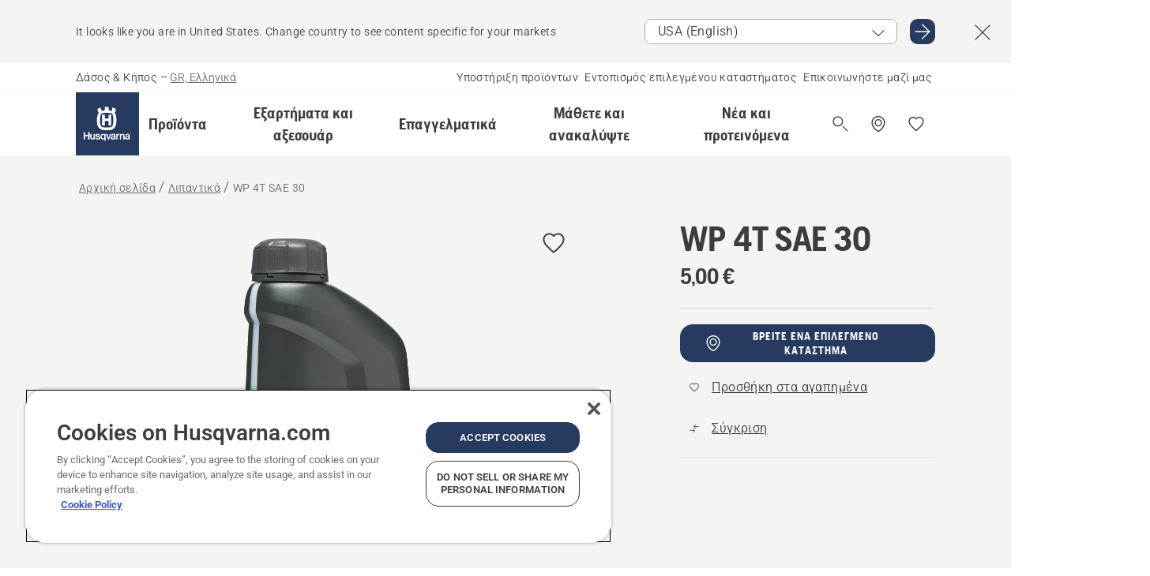

--- FILE ---
content_type: text/html; charset=utf-8
request_url: https://www.husqvarna.com/gr/kausimo-kai-ladi/wp4t-sae-30/
body_size: 41812
content:

<!DOCTYPE html>
<html class="no-js" lang="el-gr" dir="ltr" data-theme="hbd">
<head>
    <meta charset="utf-8" />
    
    	<title>Λάδι Husqvarna WP&#160;4T SAE&#160;30 | Husqvarna GR</title>
	<meta name="description" property="og:description" content="Λάδι υψηλής ποιότητας για τετράχρονα χλοοκοπτικά. Εξαιρετική προστασία για τον κινητήρα." />
	<link rel="canonical" href="https://www.husqvarna.com/gr/kausimo-kai-ladi/wp4t-sae-30/" />
	<meta property="og:title" content="Λάδι Husqvarna WP&#160;4T SAE&#160;30" />
	<meta property="og:image" content="https://www-static-nw.husqvarna.com/-/images/aprimo/husqvarna/4-stroke-oil/photos/studio/h410-0848.jpg?v=b9b56a15d152aa71&amp;format=opengraph-cover" />
	<meta property="og:image:type" content="opengraph-cover" />
	<meta property="og:image:width" content="1200" />
	<meta property="og:image:height" content="630" />
	<meta property="og:type" content="website" />
	<meta property="og:url" content="https://www.husqvarna.com/gr/kausimo-kai-ladi/wp4t-sae-30/" />
	<meta property="og:locale" content="el_GR" />

    <meta name="viewport" content="width=device-width, initial-scale=1.0" />

    <link rel="preload" href="https://www-static-nw.husqvarna.com/static/hbd/hbd-core.1ca59195.css" as="style">
    <link rel="preload" href="https://www-static-nw.husqvarna.com/static/hbd/hbd.4b7a0b6e.css" as="style">
    <link rel="preload" href="https://www-static-nw.husqvarna.com/static/hbd/runtime.ac1ff80f.js" as="script" crossorigin>
    <link rel="preload" href="https://www-static-nw.husqvarna.com/static/hbd/vendors.2c98486d.js" as="script" crossorigin>
    
    

    <link rel="preload" href="https://www-static-nw.husqvarna.com/static/hbd/hbd-core.99d874dd.js" as="script" crossorigin>
    <link rel="preload" href="https://www-static-nw.husqvarna.com/static/hbd/hbd-graphql.f3a493cf.js" as="script" crossorigin>
    <link rel="preload" href="https://www-static-nw.husqvarna.com/static/hbd/hbd.6a29ed72.js" as="script" crossorigin>
    
    <link rel="preload" href="https://www-static-nw.husqvarna.com/static/hbd/hbd-pdp.ef28eedf.js" as="script" crossorigin>


    <link rel="icon" href="https://www-static-nw.husqvarna.com/static/hbd/assets/hbd-favicon.6d6d9a4b.ico" sizes="any">

    <link rel="apple-touch-icon" href="https://www-static-nw.husqvarna.com/static/hbd/assets/hbd-touch-icon-iphone.843a0610.png">
    <link rel="apple-touch-icon" href="https://www-static-nw.husqvarna.com/static/hbd/assets/hbd-touch-icon-ipad.4b01de1e.png" sizes="152x152">
    <link rel="apple-touch-icon" href="https://www-static-nw.husqvarna.com/static/hbd/assets/hbd-touch-icon-iphone-retina.57cf865b.png" sizes="167x167">
    <link rel="apple-touch-icon" href="https://www-static-nw.husqvarna.com/static/hbd/assets/hbd-touch-icon-ipad-retina.7679ea01.png" sizes="180x180">

    <link rel="stylesheet" href="https://www-static-nw.husqvarna.com/static/hbd/vendors.8003d671.css" />
    
    

    <link rel="stylesheet" href="https://www-static-nw.husqvarna.com/static/hbd/hbd-core.1ca59195.css" />
    <link rel="stylesheet" href="https://www-static-nw.husqvarna.com/static/hbd/hbd.4b7a0b6e.css" />
    
    <link rel="stylesheet" href="https://www-static-nw.husqvarna.com/static/hbd/hbd-pdp.f8591817.css" >


    
    

    
    

    
    
    


    <script>
        window.mapsKey = "AIzaSyBkxZ6MKHzEw2VKJbP5uBwIp-kGHaE6Qjk";
    </script>
    
    
    <script>trackingLayer = {
  "siteInfo": {
    "environment": "Production",
    "instance": "NXTEVOCD5",
    "version": "1.0.281-1-g3053ec9254",
    "name": "hbd-gr-el-gr",
    "language": "el-gr",
    "languageCode": "el",
    "countryCode": "gr"
  },
  "pageInfo": {
    "globalUrl": "/accessories-category/lipantikaa/mp-125560078",
    "globalTitle": "WP 4T SAE 30",
    "template": "AccessoryModel",
    "modified": "2025-12-16",
    "responseCode": 200,
    "itemId": "{7208E674-452D-4466-9550-C35BD070D542}",
    "hrefLangId": "mp_125560078_pdp",
    "csuOwner": "PRO"
  },
  "productInfo": {
    "name": "WP 4T SAE 30",
    "shortName": "WP 4T SAE 30",
    "category": "Λιπαντικά",
    "articleNumber": "577419201"
  }
};dataLayer = [trackingLayer];</script>
        <!-- Google Tag Manager -->
<script>
    (function (w, d, s, l, i) {
        w[l] = w[l] || []; w[l].push({
            'gtm.start':
                new Date().getTime(), event: 'gtm.js'
        }); var f = d.getElementsByTagName(s)[0],
            j = d.createElement(s), dl = l != 'dataLayer' ? '&l=' + l : ''; j.async = true; j.src =
            'https://www.googletagmanager.com/gtm.js?id=' + i + dl; f.parentNode.insertBefore(j, f);
    })(window, document, 'script', 'dataLayer', 'GTM-NWGSNK5');</script>
 <!-- End Google Tag Manager -->

    <script src="https://cdn.cookielaw.org/scripttemplates/otSDKStub.js" crossorigin="anonymous" data-document-language="true" type="text/javascript" charset="UTF-8" data-domain-script="151f5b04-1638-46b5-8a9a-c1b14ac32d77"></script>
<script type="text/javascript">
    function OptanonWrapper() { }
</script>


    
    <script id="hbd-schema" type="application/ld+json">{
  "@context": "https://schema.org",
  "@graph": [
    {
      "@type": "ItemPage",
      "name": "WP 4T SAE 30",
      "description": "Λάδι υψηλής ποιότητας για τετράχρονα χλοοκοπτικά. Εξαιρετική προστασία για τον κινητήρα.",
      "url": "https://www.husqvarna.com/gr/kausimo-kai-ladi/wp4t-sae-30/?article=577419201",
      "mainEntity": {
        "@type": "Product",
        "name": "WP 4T SAE 30",
        "@id": "https://www.husqvarna.com/gr/kausimo-kai-ladi/wp4t-sae-30/",
        "image": [
          {
            "@type": "ImageObject",
            "url": [
              "https://www-static-nw.husqvarna.com/-/images/aprimo/husqvarna/4-stroke-oil/photos/studio/h410-0848.webp?v=b9b56a152a385d2a&format=SCHEMA_ORG_1_1",
              "https://www-static-nw.husqvarna.com/-/images/aprimo/husqvarna/4-stroke-oil/photos/studio/h410-0848.webp?v=b9b56a15fac9dd3e&format=SCHEMA_ORG_4_3",
              "https://www-static-nw.husqvarna.com/-/images/aprimo/husqvarna/4-stroke-oil/photos/studio/h410-0848.webp?v=b9b56a15a3b18a9e&format=SCHEMA_ORG_16_9"
            ],
            "caption": "SAE 30",
            "representativeOfPage": true
          }
        ],
        "mpn": "577419201",
        "sku": "577419201",
        "category": "Λιπαντικά",
        "brand": {
          "@type": "Brand",
          "name": "Husqvarna"
        },
        "additionalProperty": [],
        "offers": {
          "@type": "Offer",
          "price": 5.0,
          "priceCurrency": "EUR",
          "availability": "https://schema.org/InStoreOnly",
          "itemCondition": "https://schema.org/NewCondition"
        }
      }
    },
    {
      "@type": "BreadcrumbList",
      "itemListElement": [
        {
          "@type": "ListItem",
          "name": "Αρχική σελίδα",
          "item": "https://www.husqvarna.com/gr/",
          "position": 1
        },
        {
          "@type": "ListItem",
          "name": "Λιπαντικά",
          "item": "https://www.husqvarna.com/gr/kausimo-kai-ladi/",
          "position": 2
        },
        {
          "@type": "ListItem",
          "name": "WP 4T SAE 30",
          "item": "https://www.husqvarna.com/gr/kausimo-kai-ladi/wp4t-sae-30/",
          "position": 3
        }
      ]
    }
  ]
}</script>
    
    
</head>
<body>
        <!-- Google Tag Manager (noscript) -->
    <noscript>
        <iframe src="https://www.googletagmanager.com/ns.html?id=GTM-NWGSNK5" title="Google Tag Manager"
                height="0" width="0" style="display:none;visibility:hidden"></iframe>
    </noscript>
    <!-- End Google Tag Manager (noscript) -->


    <div class="hui-page hbd-page">

        


<div id="react_0HNIM9GN7LRTE"></div>
<script>window.addEventListener('DOMContentLoaded', function() {if (typeof(ReactDOMClient) !== "undefined") { ReactDOMClient.createRoot(document.getElementById("react_0HNIM9GN7LRTE")).render(React.createElement(CountrySuggest, {"description":"It looks like you are in {country}. Change country to see content specific for your markets","selectOtherMarket":"Other country or area","messages":{"countrySelector.selectMarketLabel":"Επιλογή αγοράς","countrySelector.goToMarketAriaLabel":"Κατευθυνθείτε σε {market}","countrySelector.closeButtonAriaLabel":"Κλείσιμο banner πρότασης χώρας"},"locale":"el-GR"}))}});</script>


<div id="react_0HNIM9GN7LRTF"></div>
<script>window.addEventListener('DOMContentLoaded', function() {if (typeof(ReactDOMClient) !== "undefined") { ReactDOMClient.createRoot(document.getElementById("react_0HNIM9GN7LRTF")).render(React.createElement(TopBanner, {"links":[],"variant":"Primary"}))}});</script>


<div id="react_0HNIM9GN7LRU5"><header role="banner" aria-label="Main" class="_0TxBeWAvvsz+vk4hhHa9vQ==" data-ui-component="MainNavigation"><div class="XMHQLqF4SUc-6-BDqsF81g=="><div class="uSBxaC7n uiIh47Y7 uzfsTf03" style="--ui-sm-py:2"><div class="uoCsWAYD uy09N2ne uPSM6-iw uiytIAkK" style="--ui-sm-gap:5"><div class="uVQHIWAi"><div class="Otw42WHdOq33OiEBWGgo1g== ugRU3HGQ uQ4aIXV3"><span class="uzD7pFtNwXhNcpkwszZKIw==">Δάσος &amp; Κήπος</span> <!-- -->–<!-- --> <button type="button" class="uo9X32Bd u32VY3YO fGtNKFe8iRS141ukKkPiCQ==">GR, Ελληνικά</button></div></div><nav aria-label="Υπηρεσίες"><ul class="uPSM6-iw uiytIAkK mYHwRlTnk+zfCqgatOT-5g==" style="--ui-sm-gap:2"><li class="_8wMRltLUraQvGgDbsjQ+ag== ugRU3HGQ uxv-9nLh uQ4aIXV3" style="--ui-sm-px:1"><a href="/gr/ypostirixi/" target="" title="" class="uZHfHJIn">Υποστήριξη προϊόντων</a></li><li class="_8wMRltLUraQvGgDbsjQ+ag== ugRU3HGQ uxv-9nLh uQ4aIXV3" style="--ui-sm-px:1"><a href="/gr/entopismos-epilegmenou-katastimatos/" target="" title="" class="uZHfHJIn">Εντοπισμός επιλεγμένου καταστήματος</a></li><li class="_8wMRltLUraQvGgDbsjQ+ag== ugRU3HGQ uxv-9nLh uQ4aIXV3" style="--ui-sm-px:1"><a href="/gr/ypostirixi/epikoinonia/" target="" title="" class="uZHfHJIn">Επικοινωνήστε μαζί μας</a></li></ul></nav></div></div></div><nav class="_77pHM-JHTSBT+EPE5DGvxA==" aria-label="Global"><div class="uSBxaC7n u6zSNzRt u3kAO-la"><div class="uoCsWAYD uPSM6-iw uY-d1Ts5 uiytIAkK" style="--ui-sm-gap:3;--ui-md-gap:4"><a id="ba4344121ead497e8667fa7d81e5ac6e" href="/gr/" class="uZHfHJIn uEj5WocNdINM0Urm5LHveQ==" aria-label="Αρχική σελίδα"><svg aria-hidden="true" class="us-NkA9u u3IFqJL8 u-GWObsf u2cpEdV0" style="--ui-sm-s:10;--ui-lg-s:15"><use href="/static/hbd/assets/icons.76d299f6.svg#husqvarna-logo-text"></use></svg></a><div class="u7hPjq9s b2SlaLFu1+jqcHsW+4Y+uw=="><div class="u7hPjq9s u4TFckAP"><div id="navigation-mobile-focus-trap-firstTrap" tabindex="0"></div><div class="ubrBIuT0 uxv-9nLh uoCsWAYD uiytIAkK PeuLjE-ersS6zotFzInbbQ==" style="--ui-sm-px:2"><div class="ucHWfxgX"><p class="ugRU3HGQ uFi7JbtY"></p></div><button type="button" class="u3OpNcWE uLGRsYIv uaIJqYxQ uy-IAAOs" style="--ui-btn-cx:50%;--ui-btn-cy:50%" aria-label="Κλείσιμο πλοήγησης"><svg aria-hidden="true" class="us-NkA9u uEC3XEnT u3IFqJL8" style="--ui-sm-s:5"><use href="/static/hbd/assets/icons.76d299f6.svg#close"></use></svg><span class="ub05h2c3"></span></button></div><div class="u7hPjq9s uiytIAkK uzwonL-u u5m-A9gv lvUmJ8bvxaPjtg-ZPIozwQ=="><div class="uGaFfQ4s uxv-9nLh ubE3ebLc uzfsTf03 u5nlXyxP u7hPjq9s uWPRFVaF uIg-hTmM" style="--ui-sm-px:6;--ui-lg-px:0;--ui-sm-py:3;--ui-lg-py:0"><div class="u7hPjq9s oBD4wcuDfDFXgyClNP76Lg=="><div class="OQ1fhZeHedPk-AjsJfeezA=="><div><div class="NQn52AVwHjwOFmJrBTm5Yw== XjlailUrV2bP-RqA+LYnOQ=="><button type="button" class="uo9X32Bd uxv-9nLh ur8NhxWr uzfsTf03 TFL5h9tGVKroYlKVY7J6bQ== XkUF-LJs9eW46umbiS8F1g==" style="--ui-sm-px:4;--ui-md-px:3;--ui-sm-py:3" aria-expanded="false"><span class="u7hPjq9s u18bDcVI uVlWFPAP uoCsWAYD uy09N2ne uPSM6-iw uiytIAkK buiDgiJ9y3SPg1VSKFN9uA==" style="--ui-sm-gap:4"><span class="X9D68nbjuhd172ecd9Wfow== ugRU3HGQ ujd3WTBv">Προϊόντα</span><svg aria-hidden="true" class="us-NkA9u ui-rtl-mirror VtqcbORui8y5RkkLxQDggA== u3IFqJL8" style="--ui-sm-s:4"><use href="/static/hbd/assets/icons.76d299f6.svg#angle-right"></use></svg></span></button><div class="u7hPjq9s kXdilRabscSe4z3w-lqxcg=="><div class="uSBxaC7n u6zSNzRt u3kAO-la"><div class="u7hPjq9s uzfsTf03 u5nlXyxP uiytIAkK _2i0aDB1RZKfG7AvCnQ4AqA==" style="--ui-sm-py:0;--ui-lg-py:10"><div class="u7hPjq9s ucE0xXE4 uVQHIWAi _8+3oB-uW4DaUU6j9zPGIxw==" style="--ui-lg-w:71" data-depth="2"><div class="-W-J9rZ4QZeo5-Ep2E033Q=="><button type="button" class="uo9X32Bd u7hPjq9s uQy-zy5Z pRy+lhrJQUOIQXLdo2nERQ==" style="--ui-sm-br:4"><div class="u18bDcVI uoCsWAYD uy09N2ne uPSM6-iw uiytIAkK" style="--ui-sm-gap:4"><p class="jx9YjxawtpFnz91SqZVTeg== ugRU3HGQ ufOfyEzZ">Κοπή</p><svg aria-hidden="true" class="us-NkA9u ui-rtl-mirror u3IFqJL8" style="--ui-sm-s:4"><use href="/static/hbd/assets/icons.76d299f6.svg#angle-right"></use></svg></div></button></div><div class="-W-J9rZ4QZeo5-Ep2E033Q=="><button type="button" class="uo9X32Bd u7hPjq9s uQy-zy5Z pRy+lhrJQUOIQXLdo2nERQ==" style="--ui-sm-br:4"><div class="u18bDcVI uoCsWAYD uy09N2ne uPSM6-iw uiytIAkK" style="--ui-sm-gap:4"><p class="jx9YjxawtpFnz91SqZVTeg== ugRU3HGQ ufOfyEzZ">Χλοοκοπή</p><svg aria-hidden="true" class="us-NkA9u ui-rtl-mirror u3IFqJL8" style="--ui-sm-s:4"><use href="/static/hbd/assets/icons.76d299f6.svg#angle-right"></use></svg></div></button></div><div class="-W-J9rZ4QZeo5-Ep2E033Q=="><button type="button" class="uo9X32Bd u7hPjq9s uQy-zy5Z pRy+lhrJQUOIQXLdo2nERQ==" style="--ui-sm-br:4"><div class="u18bDcVI uoCsWAYD uy09N2ne uPSM6-iw uiytIAkK" style="--ui-sm-gap:4"><p class="jx9YjxawtpFnz91SqZVTeg== ugRU3HGQ ufOfyEzZ">Κούρεμα και καθαρισμός</p><svg aria-hidden="true" class="us-NkA9u ui-rtl-mirror u3IFqJL8" style="--ui-sm-s:4"><use href="/static/hbd/assets/icons.76d299f6.svg#angle-right"></use></svg></div></button></div><div class="-W-J9rZ4QZeo5-Ep2E033Q=="><button type="button" class="uo9X32Bd u7hPjq9s uQy-zy5Z pRy+lhrJQUOIQXLdo2nERQ==" style="--ui-sm-br:4"><div class="u18bDcVI uoCsWAYD uy09N2ne uPSM6-iw uiytIAkK" style="--ui-sm-gap:4"><p class="jx9YjxawtpFnz91SqZVTeg== ugRU3HGQ ufOfyEzZ">Φροντίδα εδάφους</p><svg aria-hidden="true" class="us-NkA9u ui-rtl-mirror u3IFqJL8" style="--ui-sm-s:4"><use href="/static/hbd/assets/icons.76d299f6.svg#angle-right"></use></svg></div></button></div><div class="-W-J9rZ4QZeo5-Ep2E033Q=="><button type="button" class="uo9X32Bd u7hPjq9s uQy-zy5Z pRy+lhrJQUOIQXLdo2nERQ==" style="--ui-sm-br:4"><div class="u18bDcVI uoCsWAYD uy09N2ne uPSM6-iw uiytIAkK" style="--ui-sm-gap:4"><p class="jx9YjxawtpFnz91SqZVTeg== ugRU3HGQ ufOfyEzZ">Καθαρισμός</p><svg aria-hidden="true" class="us-NkA9u ui-rtl-mirror u3IFqJL8" style="--ui-sm-s:4"><use href="/static/hbd/assets/icons.76d299f6.svg#angle-right"></use></svg></div></button></div><div class="-W-J9rZ4QZeo5-Ep2E033Q=="><button type="button" class="uo9X32Bd u7hPjq9s uQy-zy5Z pRy+lhrJQUOIQXLdo2nERQ==" style="--ui-sm-br:4"><div class="u18bDcVI uoCsWAYD uy09N2ne uPSM6-iw uiytIAkK" style="--ui-sm-gap:4"><p class="jx9YjxawtpFnz91SqZVTeg== ugRU3HGQ ufOfyEzZ">Προϊόντα μπαταρίας</p><svg aria-hidden="true" class="us-NkA9u ui-rtl-mirror u3IFqJL8" style="--ui-sm-s:4"><use href="/static/hbd/assets/icons.76d299f6.svg#angle-right"></use></svg></div></button></div><div class="-W-J9rZ4QZeo5-Ep2E033Q=="><button type="button" class="uo9X32Bd u7hPjq9s uQy-zy5Z pRy+lhrJQUOIQXLdo2nERQ==" style="--ui-sm-br:4"><div class="u18bDcVI uoCsWAYD uy09N2ne uPSM6-iw uiytIAkK" style="--ui-sm-gap:4"><p class="jx9YjxawtpFnz91SqZVTeg== ugRU3HGQ ufOfyEzZ">Εξοπλισμός, ρουχισμός και αναλώσιμα</p><svg aria-hidden="true" class="us-NkA9u ui-rtl-mirror u3IFqJL8" style="--ui-sm-s:4"><use href="/static/hbd/assets/icons.76d299f6.svg#angle-right"></use></svg></div></button></div><div class="-W-J9rZ4QZeo5-Ep2E033Q=="><button type="button" class="uo9X32Bd u7hPjq9s uQy-zy5Z pRy+lhrJQUOIQXLdo2nERQ==" style="--ui-sm-br:4"><div class="u18bDcVI uoCsWAYD uy09N2ne uPSM6-iw uiytIAkK" style="--ui-sm-gap:4"><p class="jx9YjxawtpFnz91SqZVTeg== ugRU3HGQ ufOfyEzZ">Εξαρτήματα και αξεσουάρ</p><svg aria-hidden="true" class="us-NkA9u ui-rtl-mirror u3IFqJL8" style="--ui-sm-s:4"><use href="/static/hbd/assets/icons.76d299f6.svg#angle-right"></use></svg></div></button></div></div><div class="u7hPjq9s uWswdYXc uQS9r--H uiytIAkK WkEDtZkgC+40Lw8boYJ2qw==" data-depth="3"><div class="ucHWfxgX uHXX0h5Y _6UOc4C0vnhav0d3+YsdBWg=="><div class="uiytIAkK uzwonL-u u5m-A9gv UHSSs8xTz2RiBtlmwOG7Sw=="><div class="uGaFfQ4s uZPpfqyY uoNhSvTV uBwO2KAL urQOBR1Y uWPRFVaF uemGGq7c" style="--ui-sm-pr:0;--ui-lg-pr:7;--ui-sm-pl:0;--ui-lg-pl:15"><div><div class="o9vVNf-rpSGSZ89XN8g8Xw=="><div style="width:50%"><div class="uUjJLonN UeLm27Vt5pb3WicR6onRVQ==" style="--ui-sm-mb:8"><div id="link-group-title_αλυσοπρίονα" class="eKweNcVlyCgajR+zjBZJPg== ugRU3HGQ uUjJLonN ufOfyEzZ" style="--ui-sm-mb:3">Αλυσοπρίονα</div><ul class="EEh7+UCRq-JKFpuVwu2vXQ==" aria-labelledby="link-group-title_αλυσοπρίονα"><li class="qbJuONFqWw8KTndKhl89Zw== ugRU3HGQ uQ4aIXV3"><a href="/gr/alysopriona/" class="uZHfHJIn pRKxpccoL3RWAFYoYQ179g==">Αλυσοπρίονα</a></li><li class="qbJuONFqWw8KTndKhl89Zw== ugRU3HGQ uQ4aIXV3"><a href="/gr/alysopriona/epaggelmatika-alysopriona/" class="uZHfHJIn pRKxpccoL3RWAFYoYQ179g==">Επαγγελματικά αλυσοπρίονα</a></li><li class="qbJuONFqWw8KTndKhl89Zw== ugRU3HGQ uQ4aIXV3"><a href="/gr/alysopriona/alysopriona-mpatarias-kai-elektrika-alysopriona/" class="uZHfHJIn pRKxpccoL3RWAFYoYQ179g==">Αλυσοπρίονα μπαταρίας και ηλεκτρικά αλυσοπρίονα</a></li><li class="qbJuONFqWw8KTndKhl89Zw== ugRU3HGQ uQ4aIXV3"><a href="/gr/alysopriona/benzinokinita-alysopriona/" class="uZHfHJIn pRKxpccoL3RWAFYoYQ179g==">Βενζινοκίνητα αλυσοπρίονα</a></li><li class="qbJuONFqWw8KTndKhl89Zw== ugRU3HGQ uQ4aIXV3"><a href="/gr/alysopriona/kladeutika-alysopriona/" class="uZHfHJIn pRKxpccoL3RWAFYoYQ179g==">Αλυσοπρίονα δενδροκομίας</a></li><li class="qbJuONFqWw8KTndKhl89Zw== ugRU3HGQ uQ4aIXV3"><a href="/gr/exartimata-kai-axesouar-gia-alysopriona/" class="uZHfHJIn pRKxpccoL3RWAFYoYQ179g==">Όλα τα εξαρτήματα Για αλυσοπρίονα</a></li></ul></div><div class="uUjJLonN UeLm27Vt5pb3WicR6onRVQ==" style="--ui-sm-mb:8"><div id="link-group-title_δισκοπρίονα" class="eKweNcVlyCgajR+zjBZJPg== ugRU3HGQ uUjJLonN ufOfyEzZ" style="--ui-sm-mb:3">Δισκοπρίονα</div><ul class="EEh7+UCRq-JKFpuVwu2vXQ==" aria-labelledby="link-group-title_δισκοπρίονα"><li class="qbJuONFqWw8KTndKhl89Zw== ugRU3HGQ uQ4aIXV3"><a href="/gr/diskopriona/" class="uZHfHJIn pRKxpccoL3RWAFYoYQ179g==">Δισκοπρίονα</a></li><li class="qbJuONFqWw8KTndKhl89Zw== ugRU3HGQ uQ4aIXV3"><a href="/gr/diskopriona/diskopriona-mpatarias-kai-reumatos/" class="uZHfHJIn pRKxpccoL3RWAFYoYQ179g==">Δισκοπρίονα μπαταρίας και ρεύματος</a></li><li class="qbJuONFqWw8KTndKhl89Zw== ugRU3HGQ uQ4aIXV3"><a href="/gr/diskopriona/benzinokinita-diskopriona/" class="uZHfHJIn pRKxpccoL3RWAFYoYQ179g==">Βενζινοκίνητα δισκοπρίονα</a></li><li class="qbJuONFqWw8KTndKhl89Zw== ugRU3HGQ uQ4aIXV3"><a href="/gr/exartimata-kai-axesouar-gia-diskopriona/" class="uZHfHJIn pRKxpccoL3RWAFYoYQ179g==">Όλα τα εξαρτήματα Για δισκοπρίονα</a></li></ul></div></div><div style="width:50%"><div class="uUjJLonN UeLm27Vt5pb3WicR6onRVQ==" style="--ui-sm-mb:8"><div id="link-group-title_κονταροαλυσοπρίονα" class="eKweNcVlyCgajR+zjBZJPg== ugRU3HGQ uUjJLonN ufOfyEzZ" style="--ui-sm-mb:3">Κονταροαλυσοπρίονα</div><ul class="EEh7+UCRq-JKFpuVwu2vXQ==" aria-labelledby="link-group-title_κονταροαλυσοπρίονα"><li class="qbJuONFqWw8KTndKhl89Zw== ugRU3HGQ uQ4aIXV3"><a href="/gr/kontaroalysopriona/" class="uZHfHJIn pRKxpccoL3RWAFYoYQ179g==">Κονταροαλυσοπρίονα</a></li><li class="qbJuONFqWw8KTndKhl89Zw== ugRU3HGQ uQ4aIXV3"><a href="/gr/kontaroalysopriona/epaggelmatika-kontaroalysopriona/" class="uZHfHJIn pRKxpccoL3RWAFYoYQ179g==">Επαγγελματικά κονταροαλυσοπρίονα</a></li><li class="qbJuONFqWw8KTndKhl89Zw== ugRU3HGQ uQ4aIXV3"><a href="/gr/kontaroalysopriona/kontaroalysopriona-mpatarias/" class="uZHfHJIn pRKxpccoL3RWAFYoYQ179g==">Κονταροαλυσοπρίονα μπαταρίας και ρεύματος</a></li><li class="qbJuONFqWw8KTndKhl89Zw== ugRU3HGQ uQ4aIXV3"><a href="/gr/kontaroalysopriona/benzinokinita-kontaroalysopriona/" class="uZHfHJIn pRKxpccoL3RWAFYoYQ179g==">Βενζινοκίνητα κονταροαλυσοπρίονα</a></li><li class="qbJuONFqWw8KTndKhl89Zw== ugRU3HGQ uQ4aIXV3"><a href="/gr/exartimata-kai-axesouar-gia-kontaroalysopriona/" class="uZHfHJIn pRKxpccoL3RWAFYoYQ179g==">Όλα τα εξαρτήματα Για κονταροαλυσοπρίονα</a></li></ul></div><div class="uUjJLonN UeLm27Vt5pb3WicR6onRVQ==" style="--ui-sm-mb:0"><div id="link-group-title_αλυσοπρίοναΚλαδέματος" class="eKweNcVlyCgajR+zjBZJPg== ugRU3HGQ uUjJLonN ufOfyEzZ" style="--ui-sm-mb:3">Αλυσοπρίονα κλαδέματος</div><ul class="EEh7+UCRq-JKFpuVwu2vXQ==" aria-labelledby="link-group-title_αλυσοπρίοναΚλαδέματος"><li class="qbJuONFqWw8KTndKhl89Zw== ugRU3HGQ uQ4aIXV3"><a href="/gr/κλαδευτήρια-ψαλίδια κλαδέματος/" class="uZHfHJIn pRKxpccoL3RWAFYoYQ179g==">Αλυσοπρίονα κλαδέματος</a></li></ul></div></div></div></div></div></div></div><div class="um1EQgy- uVQHIWAi"><div class="xAH2w+5ebH696x92Kx0-og=="><div class="s-Cazjv0GCC0BV2R4zeycQ== ugRU3HGQ uUjJLonN ufOfyEzZ" style="--ui-sm-mb:3">Δείτε επίσης</div><ul class="faxdOLQmEUIN1IDU9u82hQ=="><li class="UzfNh-QBouRiq0Xj9LRSDg== ugRU3HGQ uQ4aIXV3"><a href="/gr/mathete-kai-anakalupste/odegos-gia-lames-alusides/" class="uZHfHJIn Vfwu2SwB2mQinKhNngvUiA==">Οδηγός για λάμες &amp; αλυσίδες</a></li><li class="UzfNh-QBouRiq0Xj9LRSDg== ugRU3HGQ uQ4aIXV3"><a href="/gr/ergaleia-kai-tsekouria-dasokomias/" class="uZHfHJIn Vfwu2SwB2mQinKhNngvUiA==">Εργαλεία και τσεκούρια δασοκομίας</a></li></ul></div></div></div><div class="u7hPjq9s uWswdYXc uQS9r--H uiytIAkK WkEDtZkgC+40Lw8boYJ2qw==" data-depth="3"><div class="ucHWfxgX uHXX0h5Y _6UOc4C0vnhav0d3+YsdBWg=="><div class="uiytIAkK uzwonL-u u5m-A9gv UHSSs8xTz2RiBtlmwOG7Sw=="><div class="uGaFfQ4s uZPpfqyY uoNhSvTV uBwO2KAL urQOBR1Y uWPRFVaF uemGGq7c" style="--ui-sm-pr:0;--ui-lg-pr:7;--ui-sm-pl:0;--ui-lg-pl:15"><div><div class="o9vVNf-rpSGSZ89XN8g8Xw=="><div style="width:50%"><div class="uUjJLonN UeLm27Vt5pb3WicR6onRVQ==" style="--ui-sm-mb:8"><div id="link-group-title_ρομποτικάΧλοοκοπτικά" class="eKweNcVlyCgajR+zjBZJPg== ugRU3HGQ uUjJLonN ufOfyEzZ" style="--ui-sm-mb:3">Ρομποτικά χλοοκοπτικά</div><ul class="EEh7+UCRq-JKFpuVwu2vXQ==" aria-labelledby="link-group-title_ρομποτικάΧλοοκοπτικά"><li class="qbJuONFqWw8KTndKhl89Zw== ugRU3HGQ uQ4aIXV3"><a href="/gr/rompotika-chlookoptika-automower/" class="uZHfHJIn pRKxpccoL3RWAFYoYQ179g==">Ρομποτικά χλοοκοπτικά</a></li><li class="qbJuONFqWw8KTndKhl89Zw== ugRU3HGQ uQ4aIXV3"><a href="/gr/rompotika-chlookoptika-automower/epaggelmatika-rompotika-chlookoptika/" class="uZHfHJIn pRKxpccoL3RWAFYoYQ179g==">Επαγγελματικά ρομποτικά χλοοκοπτικά</a></li><li class="qbJuONFqWw8KTndKhl89Zw== ugRU3HGQ uQ4aIXV3"><a href="/gr/rompotika-chlookoptika-automower/without-perimeter-wire/" class="uZHfHJIn pRKxpccoL3RWAFYoYQ179g==">Ρομποτικά χλοοκοπτικά χωρίς περιμετρικό καλώδιο</a></li><li class="qbJuONFqWw8KTndKhl89Zw== ugRU3HGQ uQ4aIXV3"><a href="/gr/exartimata-kai-axesouar-gia-rompotika-chlookoptika/" class="uZHfHJIn pRKxpccoL3RWAFYoYQ179g==">Όλα τα εξαρτήματα Για ρομποτικά χλοοκοπτικά</a></li></ul></div><div class="uUjJLonN UeLm27Vt5pb3WicR6onRVQ==" style="--ui-sm-mb:8"><div id="link-group-title_χλοοκοπτικάΕπιτόπιαςΠεριστροφής" class="eKweNcVlyCgajR+zjBZJPg== ugRU3HGQ uUjJLonN ufOfyEzZ" style="--ui-sm-mb:3">Χλοοκοπτικά επιτόπιας περιστροφής</div><ul class="EEh7+UCRq-JKFpuVwu2vXQ==" aria-labelledby="link-group-title_χλοοκοπτικάΕπιτόπιαςΠεριστροφής"><li class="qbJuONFqWw8KTndKhl89Zw== ugRU3HGQ uQ4aIXV3"><a href="/gr/chlookoptika-epitopias-peristrophes/" class="uZHfHJIn pRKxpccoL3RWAFYoYQ179g==">Χλοοκοπτικά επιτόπιας περιστροφής</a></li><li class="qbJuONFqWw8KTndKhl89Zw== ugRU3HGQ uQ4aIXV3"><a href="/gr/chlookoptika-epitopias-peristrophes/epaggelmatika-chlookoptika-epitopias-peristrophes/" class="uZHfHJIn pRKxpccoL3RWAFYoYQ179g==">Επαγγελματικά χλοοκοπτικά επιτόπιας περιστροφής</a></li><li class="qbJuONFqWw8KTndKhl89Zw== ugRU3HGQ uQ4aIXV3"><a href="/gr/gia-chlookoptika-epitopias-peristrofis/" class="uZHfHJIn pRKxpccoL3RWAFYoYQ179g==">Όλα τα εξαρτήματα Για χλοοκοπτικά επιτόπιας περιστροφής</a></li></ul></div><div class="uUjJLonN UeLm27Vt5pb3WicR6onRVQ==" style="--ui-sm-mb:0"><div id="link-group-title_τρακτέρΚήπου" class="eKweNcVlyCgajR+zjBZJPg== ugRU3HGQ uUjJLonN ufOfyEzZ" style="--ui-sm-mb:3">Τρακτέρ κήπου</div><ul class="EEh7+UCRq-JKFpuVwu2vXQ==" aria-labelledby="link-group-title_τρακτέρΚήπου"><li class="qbJuONFqWw8KTndKhl89Zw== ugRU3HGQ uQ4aIXV3"><a href="/gr/trakter-kipou/" class="uZHfHJIn pRKxpccoL3RWAFYoYQ179g==">Τρακτέρ κήπου</a></li><li class="qbJuONFqWw8KTndKhl89Zw== ugRU3HGQ uQ4aIXV3"><a href="/gr/exartimata-kai-axesouar-gia-trakter-kipou/" class="uZHfHJIn pRKxpccoL3RWAFYoYQ179g==">Όλα τα εξαρτήματα Για τρακτέρ κήπου</a></li></ul></div></div><div style="width:50%"><div class="uUjJLonN UeLm27Vt5pb3WicR6onRVQ==" style="--ui-sm-mb:8"><div id="link-group-title_χλοοκοπτικέςΜηχανές" class="eKweNcVlyCgajR+zjBZJPg== ugRU3HGQ uUjJLonN ufOfyEzZ" style="--ui-sm-mb:3">Χλοοκοπτικές μηχανές</div><ul class="EEh7+UCRq-JKFpuVwu2vXQ==" aria-labelledby="link-group-title_χλοοκοπτικέςΜηχανές"><li class="qbJuONFqWw8KTndKhl89Zw== ugRU3HGQ uQ4aIXV3"><a href="/gr/chlookoptikes-michanes/" class="uZHfHJIn pRKxpccoL3RWAFYoYQ179g==">Χλοοκοπτικές μηχανές</a></li><li class="qbJuONFqWw8KTndKhl89Zw== ugRU3HGQ uQ4aIXV3"><a href="/gr/chlookoptikes-michanes/epaggelmatikes-chlookoptikes-michanes/" class="uZHfHJIn pRKxpccoL3RWAFYoYQ179g==">Επαγγελματικές χλοοκοπτικές μηχανές</a></li><li class="qbJuONFqWw8KTndKhl89Zw== ugRU3HGQ uQ4aIXV3"><a href="/gr/chlookoptikes-michanes/chlookoptikes-michanes-mpatarias-kai-reumatos/" class="uZHfHJIn pRKxpccoL3RWAFYoYQ179g==">Χλοοκοπτικές μηχανές μπαταρίας και ρεύματος</a></li><li class="qbJuONFqWw8KTndKhl89Zw== ugRU3HGQ uQ4aIXV3"><a href="/gr/chlookoptikes-michanes/benzinokinites-chlookoptikes-michanes/" class="uZHfHJIn pRKxpccoL3RWAFYoYQ179g==">Βενζινοκίνητες χλοοκοπτικές μηχανές</a></li><li class="qbJuONFqWw8KTndKhl89Zw== ugRU3HGQ uQ4aIXV3"><a href="/gr/exartimata-kai-axesouar-gia-chlookoptikes-michanes/" class="uZHfHJIn pRKxpccoL3RWAFYoYQ179g==">Όλα τα εξαρτήματα Για χλοοκοπτικές μηχανές</a></li></ul></div><div class="uUjJLonN UeLm27Vt5pb3WicR6onRVQ==" style="--ui-sm-mb:8"><div id="link-group-title_riderΕπαγγελματικάΧλοοκοπτικάΕμπρόσθιαςΚοπής" class="eKweNcVlyCgajR+zjBZJPg== ugRU3HGQ uUjJLonN ufOfyEzZ" style="--ui-sm-mb:3">Rider &amp; επαγγελματικά χλοοκοπτικά εμπρόσθιας κοπής</div><ul class="EEh7+UCRq-JKFpuVwu2vXQ==" aria-labelledby="link-group-title_riderΕπαγγελματικάΧλοοκοπτικάΕμπρόσθιαςΚοπής"><li class="qbJuONFqWw8KTndKhl89Zw== ugRU3HGQ uQ4aIXV3"><a href="/gr/epikathimena-chlookoptika-emprosthias-kopis/" class="uZHfHJIn pRKxpccoL3RWAFYoYQ179g==">Rider &amp; επαγγελματικά χλοοκοπτικά εμπρόσθιας κοπής</a></li><li class="qbJuONFqWw8KTndKhl89Zw== ugRU3HGQ uQ4aIXV3"><a href="/gr/epikathimena-chlookoptika-emprosthias-kopis/epaggelmatika-epikathemena-chlookoptika-mprostines-kopes/" class="uZHfHJIn pRKxpccoL3RWAFYoYQ179g==">Επαγγελματικά επικαθήμενα χλοοκοπτικά μπροστινής κοπής</a></li><li class="qbJuONFqWw8KTndKhl89Zw== ugRU3HGQ uQ4aIXV3"><a href="/gr/epikathimena-chlookoptika-emprosthias-kopis/oikiaka-epikathemena-chlookoptika-mprostines-kopes/" class="uZHfHJIn pRKxpccoL3RWAFYoYQ179g==">Rider</a></li><li class="qbJuONFqWw8KTndKhl89Zw== ugRU3HGQ uQ4aIXV3"><a href="/gr/gia-epikathimena-chlookoptika-emprosthias-kopis/" class="uZHfHJIn pRKxpccoL3RWAFYoYQ179g==">Όλα τα εξαρτήματα Για επικαθήμενα χλοοκοπτικά μπροστινής κοπής</a></li></ul></div></div></div></div></div></div></div><div class="um1EQgy- uVQHIWAi"><div class="xAH2w+5ebH696x92Kx0-og=="><div class="s-Cazjv0GCC0BV2R4zeycQ== ugRU3HGQ uUjJLonN ufOfyEzZ" style="--ui-sm-mb:3">Δείτε επίσης</div><ul class="faxdOLQmEUIN1IDU9u82hQ=="><li class="UzfNh-QBouRiq0Xj9LRSDg== ugRU3HGQ uQ4aIXV3"><a href="/gr/rompotika-chlookoptika-automower/about/" class="uZHfHJIn Vfwu2SwB2mQinKhNngvUiA==">Πληροφορίες για τα ρομποτικά χλοοκοπτικά</a></li></ul></div></div></div><div class="u7hPjq9s uWswdYXc uQS9r--H uiytIAkK WkEDtZkgC+40Lw8boYJ2qw==" data-depth="3"><div class="ucHWfxgX uHXX0h5Y _6UOc4C0vnhav0d3+YsdBWg=="><div class="uiytIAkK uzwonL-u u5m-A9gv UHSSs8xTz2RiBtlmwOG7Sw=="><div class="uGaFfQ4s uZPpfqyY uoNhSvTV uBwO2KAL urQOBR1Y uWPRFVaF uemGGq7c" style="--ui-sm-pr:0;--ui-lg-pr:7;--ui-sm-pl:0;--ui-lg-pl:15"><div><div class="o9vVNf-rpSGSZ89XN8g8Xw=="><div style="width:50%"><div class="uUjJLonN UeLm27Vt5pb3WicR6onRVQ==" style="--ui-sm-mb:8"><div id="link-group-title_θαμνοκοπτικά" class="eKweNcVlyCgajR+zjBZJPg== ugRU3HGQ uUjJLonN ufOfyEzZ" style="--ui-sm-mb:3">Θαμνοκοπτικά</div><ul class="EEh7+UCRq-JKFpuVwu2vXQ==" aria-labelledby="link-group-title_θαμνοκοπτικά"><li class="qbJuONFqWw8KTndKhl89Zw== ugRU3HGQ uQ4aIXV3"><a href="/gr/thamnokoptika/" class="uZHfHJIn pRKxpccoL3RWAFYoYQ179g==">Θαμνοκοπτικά</a></li><li class="qbJuONFqWw8KTndKhl89Zw== ugRU3HGQ uQ4aIXV3"><a href="/gr/thamnokoptika/epaggelmatika-thamnokoptika/" class="uZHfHJIn pRKxpccoL3RWAFYoYQ179g==">Επαγγελματικά θαμνοκοπτικά</a></li><li class="qbJuONFqWw8KTndKhl89Zw== ugRU3HGQ uQ4aIXV3"><a href="/gr/thamnokoptika/thamnokoptika-mpatarias-kai-elektrika-thamnokoptika/" class="uZHfHJIn pRKxpccoL3RWAFYoYQ179g==">Θαμνοκοπτικά μπαταρίας και ηλεκτρικά θαμνοκοπτικά</a></li><li class="qbJuONFqWw8KTndKhl89Zw== ugRU3HGQ uQ4aIXV3"><a href="/gr/thamnokoptika/benzinokinita-thamnokoptika/" class="uZHfHJIn pRKxpccoL3RWAFYoYQ179g==">Βενζινοκίνητα θαμνοκοπτικά</a></li><li class="qbJuONFqWw8KTndKhl89Zw== ugRU3HGQ uQ4aIXV3"><a href="/gr/exartimata-kai-axesouar-gia-chortokoptika-kai-thamnokoptika/" class="uZHfHJIn pRKxpccoL3RWAFYoYQ179g==">Όλα τα εξαρτήματα Για χορτοκοπτικά και θαμνοκοπτικά</a></li></ul></div><div class="uUjJLonN UeLm27Vt5pb3WicR6onRVQ==" style="--ui-sm-mb:0"><div id="link-group-title_ψαλίδιαΜπορντούρας" class="eKweNcVlyCgajR+zjBZJPg== ugRU3HGQ uUjJLonN ufOfyEzZ" style="--ui-sm-mb:3">Ψαλίδια μπορντούρας</div><ul class="EEh7+UCRq-JKFpuVwu2vXQ==" aria-labelledby="link-group-title_ψαλίδιαΜπορντούρας"><li class="qbJuONFqWw8KTndKhl89Zw== ugRU3HGQ uQ4aIXV3"><a href="/gr/psalidia-mporntouras/" class="uZHfHJIn pRKxpccoL3RWAFYoYQ179g==">Ψαλίδια μπορντούρας</a></li><li class="qbJuONFqWw8KTndKhl89Zw== ugRU3HGQ uQ4aIXV3"><a href="/gr/psalidia-mporntouras/epaggelmatika-psalidia-mporntouras/" class="uZHfHJIn pRKxpccoL3RWAFYoYQ179g==">Επαγγελματικά ψαλίδια μπορντούρας</a></li><li class="qbJuONFqWw8KTndKhl89Zw== ugRU3HGQ uQ4aIXV3"><a href="/gr/psalidia-mporntouras/psalidia-mporntouras-mpatarias-kai-reumatos/" class="uZHfHJIn pRKxpccoL3RWAFYoYQ179g==">Ψαλίδια μπορντούρας μπαταρίας</a></li><li class="qbJuONFqWw8KTndKhl89Zw== ugRU3HGQ uQ4aIXV3"><a href="/gr/psalidia-mporntouras/benzinokinita-psalidia-mporntouras/" class="uZHfHJIn pRKxpccoL3RWAFYoYQ179g==">Βενζινοκίνητα ψαλίδια μπορντούρας</a></li><li class="qbJuONFqWw8KTndKhl89Zw== ugRU3HGQ uQ4aIXV3"><a href="/gr/psalidia-mporntouras/kontaropsalida-mporntouras/" class="uZHfHJIn pRKxpccoL3RWAFYoYQ179g==">Κονταροψάλιδα μπορντούρας</a></li><li class="qbJuONFqWw8KTndKhl89Zw== ugRU3HGQ uQ4aIXV3"><a href="/gr/psalidia-mporntouras/shrub-shears/" class="uZHfHJIn pRKxpccoL3RWAFYoYQ179g==">Ψαλίδια μπορντούρας</a></li><li class="qbJuONFqWw8KTndKhl89Zw== ugRU3HGQ uQ4aIXV3"><a href="/gr/exartimata-kai-axesouar-gia-psalidia-mporntouras/" class="uZHfHJIn pRKxpccoL3RWAFYoYQ179g==">Όλα τα εξαρτήματα Για ψαλίδια μπορντούρας</a></li></ul></div></div><div style="width:50%"><div class="uUjJLonN UeLm27Vt5pb3WicR6onRVQ==" style="--ui-sm-mb:8"><div id="link-group-title_χορτοκοπτικάΠολυμηχανήματαCombi" class="eKweNcVlyCgajR+zjBZJPg== ugRU3HGQ uUjJLonN ufOfyEzZ" style="--ui-sm-mb:3">Χορτοκοπτικά &amp; Πολυμηχανήματα Combi</div><ul class="EEh7+UCRq-JKFpuVwu2vXQ==" aria-labelledby="link-group-title_χορτοκοπτικάΠολυμηχανήματαCombi"><li class="qbJuONFqWw8KTndKhl89Zw== ugRU3HGQ uQ4aIXV3"><a href="/gr/chortokoptika-polymichanimata-combi/" class="uZHfHJIn pRKxpccoL3RWAFYoYQ179g==">Χορτοκοπτικά</a></li><li class="qbJuONFqWw8KTndKhl89Zw== ugRU3HGQ uQ4aIXV3"><a href="/gr/chortokoptika-polymichanimata-combi/epaggelmatika-chortokoptika/" class="uZHfHJIn pRKxpccoL3RWAFYoYQ179g==">Επαγγελματικά χορτοκοπτικά</a></li><li class="qbJuONFqWw8KTndKhl89Zw== ugRU3HGQ uQ4aIXV3"><a href="/gr/chortokoptika-polymichanimata-combi/chortokoptika-mpatarias-kai-elektrika-chortokoptika/" class="uZHfHJIn pRKxpccoL3RWAFYoYQ179g==">Χορτοκοπτικά μπαταρίας και ηλεκτρικά χορτοκοπτικά</a></li><li class="qbJuONFqWw8KTndKhl89Zw== ugRU3HGQ uQ4aIXV3"><a href="/gr/chortokoptika-polymichanimata-combi/benzinokinita-chortokoptika/" class="uZHfHJIn pRKxpccoL3RWAFYoYQ179g==">Βενζινοκίνητα χορτοκοπτικά</a></li><li class="qbJuONFqWw8KTndKhl89Zw== ugRU3HGQ uQ4aIXV3"><a href="/gr/chortokoptika-polymichanimata-combi/chortokoptika-combi/" class="uZHfHJIn pRKxpccoL3RWAFYoYQ179g==">Πολυμηχανήματα combi</a></li><li class="qbJuONFqWw8KTndKhl89Zw== ugRU3HGQ uQ4aIXV3"><a href="/gr/exartimata-kai-axesouar-gia-chortokoptika-kai-thamnokoptika/" class="uZHfHJIn pRKxpccoL3RWAFYoYQ179g==">Όλα τα εξαρτήματα Για χορτοκοπτικά και θαμνοκοπτικά</a></li></ul></div></div></div></div></div></div></div><div class="um1EQgy- uVQHIWAi"><div class="xAH2w+5ebH696x92Kx0-og=="><div class="s-Cazjv0GCC0BV2R4zeycQ== ugRU3HGQ uUjJLonN ufOfyEzZ" style="--ui-sm-mb:3">Δείτε επίσης</div><ul class="faxdOLQmEUIN1IDU9u82hQ=="><li class="UzfNh-QBouRiq0Xj9LRSDg== ugRU3HGQ uQ4aIXV3"><a href="/gr/kefales-chortokoptikou/" class="uZHfHJIn Vfwu2SwB2mQinKhNngvUiA==">Κεφαλές χορτοκοπτικού</a></li><li class="UzfNh-QBouRiq0Xj9LRSDg== ugRU3HGQ uQ4aIXV3"><a href="/gr/mesinezes-chortokopes/" class="uZHfHJIn Vfwu2SwB2mQinKhNngvUiA==">Μεσινέζες χορτοκοπής</a></li></ul></div></div></div><div class="u7hPjq9s uWswdYXc uQS9r--H uiytIAkK WkEDtZkgC+40Lw8boYJ2qw==" data-depth="3"><div class="ucHWfxgX uHXX0h5Y _6UOc4C0vnhav0d3+YsdBWg=="><div class="uiytIAkK uzwonL-u u5m-A9gv UHSSs8xTz2RiBtlmwOG7Sw=="><div class="uGaFfQ4s uZPpfqyY uoNhSvTV uBwO2KAL urQOBR1Y uWPRFVaF uemGGq7c" style="--ui-sm-pr:0;--ui-lg-pr:7;--ui-sm-pl:0;--ui-lg-pl:15"><div><div class="o9vVNf-rpSGSZ89XN8g8Xw=="><div style="width:50%"><div class="uUjJLonN UeLm27Vt5pb3WicR6onRVQ==" style="--ui-sm-mb:8"><div id="link-group-title_φυσητήρες" class="eKweNcVlyCgajR+zjBZJPg== ugRU3HGQ uUjJLonN ufOfyEzZ" style="--ui-sm-mb:3">Φυσητήρες</div><ul class="EEh7+UCRq-JKFpuVwu2vXQ==" aria-labelledby="link-group-title_φυσητήρες"><li class="qbJuONFqWw8KTndKhl89Zw== ugRU3HGQ uQ4aIXV3"><a href="/gr/fysitires/" class="uZHfHJIn pRKxpccoL3RWAFYoYQ179g==">Φυσητήρες</a></li><li class="qbJuONFqWw8KTndKhl89Zw== ugRU3HGQ uQ4aIXV3"><a href="/gr/fysitires/epaggelmatikoi-fysitires/" class="uZHfHJIn pRKxpccoL3RWAFYoYQ179g==">Επαγγελματικοί φυσητήρες</a></li><li class="qbJuONFqWw8KTndKhl89Zw== ugRU3HGQ uQ4aIXV3"><a href="/gr/fysitires/fysitires-mpatarias-kai-reumatos/" class="uZHfHJIn pRKxpccoL3RWAFYoYQ179g==">Φυσητήρες μπαταρίας και ρεύματος</a></li><li class="qbJuONFqWw8KTndKhl89Zw== ugRU3HGQ uQ4aIXV3"><a href="/gr/fysitires/benzinokinitoi-fysitires/" class="uZHfHJIn pRKxpccoL3RWAFYoYQ179g==">Βενζινοκίνητοι φυσητήρες</a></li><li class="qbJuONFqWw8KTndKhl89Zw== ugRU3HGQ uQ4aIXV3"><a href="/gr/exartimata-kai-axesouar-gia-fysitires/" class="uZHfHJIn pRKxpccoL3RWAFYoYQ179g==">Όλα τα εξαρτήματα Για φυσητήρες</a></li></ul></div><div class="uUjJLonN UeLm27Vt5pb3WicR6onRVQ==" style="--ui-sm-mb:0"><div id="link-group-title_αραιωτέςΧλοοτάπητα" class="eKweNcVlyCgajR+zjBZJPg== ugRU3HGQ uUjJLonN ufOfyEzZ" style="--ui-sm-mb:3">Αραιωτές χλοοτάπητα</div><ul class="EEh7+UCRq-JKFpuVwu2vXQ==" aria-labelledby="link-group-title_αραιωτέςΧλοοτάπητα"><li class="qbJuONFqWw8KTndKhl89Zw== ugRU3HGQ uQ4aIXV3"><a href="/gr/araiotes-chlootapita/" class="uZHfHJIn pRKxpccoL3RWAFYoYQ179g==">Αραιωτές χλοοτάπητα</a></li><li class="qbJuONFqWw8KTndKhl89Zw== ugRU3HGQ uQ4aIXV3"><a href="/gr/exartimata-kai-axesouar-gia-kalliergites/" class="uZHfHJIn pRKxpccoL3RWAFYoYQ179g==">Όλα τα εξαρτήματα Για καλλιεργητές και αποβρυωτές</a></li></ul></div></div><div style="width:50%"><div class="uUjJLonN UeLm27Vt5pb3WicR6onRVQ==" style="--ui-sm-mb:8"><div id="link-group-title_σκαπτικά" class="eKweNcVlyCgajR+zjBZJPg== ugRU3HGQ uUjJLonN ufOfyEzZ" style="--ui-sm-mb:3">Σκαπτικά</div><ul class="EEh7+UCRq-JKFpuVwu2vXQ==" aria-labelledby="link-group-title_σκαπτικά"><li class="qbJuONFqWw8KTndKhl89Zw== ugRU3HGQ uQ4aIXV3"><a href="/gr/skaptika/" class="uZHfHJIn pRKxpccoL3RWAFYoYQ179g==">Σκαπτικά</a></li><li class="qbJuONFqWw8KTndKhl89Zw== ugRU3HGQ uQ4aIXV3"><a href="/gr/exartimata-kai-axesouar-gia-mototsapes/" class="uZHfHJIn pRKxpccoL3RWAFYoYQ179g==">Όλα τα εξαρτήματα Για σκαπτικά</a></li></ul></div></div></div></div></div></div></div><div class="um1EQgy- uVQHIWAi"></div></div><div class="u7hPjq9s uWswdYXc uQS9r--H uiytIAkK WkEDtZkgC+40Lw8boYJ2qw==" data-depth="3"><div class="ucHWfxgX uHXX0h5Y _6UOc4C0vnhav0d3+YsdBWg=="><div class="uiytIAkK uzwonL-u u5m-A9gv UHSSs8xTz2RiBtlmwOG7Sw=="><div class="uGaFfQ4s uZPpfqyY uoNhSvTV uBwO2KAL urQOBR1Y uWPRFVaF uemGGq7c" style="--ui-sm-pr:0;--ui-lg-pr:7;--ui-sm-pl:0;--ui-lg-pl:15"><div><div class="o9vVNf-rpSGSZ89XN8g8Xw=="><div style="width:50%"><div class="uUjJLonN UeLm27Vt5pb3WicR6onRVQ==" style="--ui-sm-mb:0"><div id="link-group-title_πλυστικάΥψηλήςΠίεσης" class="eKweNcVlyCgajR+zjBZJPg== ugRU3HGQ uUjJLonN ufOfyEzZ" style="--ui-sm-mb:3">Πλυστικά υψηλής πίεσης</div><ul class="EEh7+UCRq-JKFpuVwu2vXQ==" aria-labelledby="link-group-title_πλυστικάΥψηλήςΠίεσης"><li class="qbJuONFqWw8KTndKhl89Zw== ugRU3HGQ uQ4aIXV3"><a href="/gr/plustika-ypsilis-pieses/" class="uZHfHJIn pRKxpccoL3RWAFYoYQ179g==">Πλυστικά υψηλής πίεσης</a></li><li class="qbJuONFqWw8KTndKhl89Zw== ugRU3HGQ uQ4aIXV3"><a href="/gr/exartimata-kai-axesouar-gia-plystika-upsilis-piesis/" class="uZHfHJIn pRKxpccoL3RWAFYoYQ179g==">Όλα τα εξαρτήματα Για πλυστικά υψηλής πίεσης</a></li></ul></div></div></div></div></div></div></div><div class="um1EQgy- uVQHIWAi"></div></div><div class="u7hPjq9s uWswdYXc uQS9r--H uiytIAkK WkEDtZkgC+40Lw8boYJ2qw==" data-depth="3"><div class="ucHWfxgX uHXX0h5Y _6UOc4C0vnhav0d3+YsdBWg=="><div class="uiytIAkK uzwonL-u u5m-A9gv UHSSs8xTz2RiBtlmwOG7Sw=="><div class="uGaFfQ4s uZPpfqyY uoNhSvTV uBwO2KAL urQOBR1Y uWPRFVaF uemGGq7c" style="--ui-sm-pr:0;--ui-lg-pr:7;--ui-sm-pl:0;--ui-lg-pl:15"><div><div class="o9vVNf-rpSGSZ89XN8g8Xw=="><div style="width:50%"><div class="uUjJLonN UeLm27Vt5pb3WicR6onRVQ==" style="--ui-sm-mb:0"><div id="link-group-title_προϊόνταΜπαταρίας" class="eKweNcVlyCgajR+zjBZJPg== ugRU3HGQ uUjJLonN ufOfyEzZ" style="--ui-sm-mb:3">Προϊόντα μπαταρίας</div><ul class="EEh7+UCRq-JKFpuVwu2vXQ==" aria-labelledby="link-group-title_προϊόνταΜπαταρίας"><li class="qbJuONFqWw8KTndKhl89Zw== ugRU3HGQ uQ4aIXV3"><a href="/gr/proionta-batarias/" class="uZHfHJIn pRKxpccoL3RWAFYoYQ179g==">Προϊόντα μπαταρίας</a></li><li class="qbJuONFqWw8KTndKhl89Zw== ugRU3HGQ uQ4aIXV3"><a href="/gr/proionta-batarias/epagelmatika-proionta-batarias/" class="uZHfHJIn pRKxpccoL3RWAFYoYQ179g==">Επαγγελματικά προϊόντα μπαταρίας</a></li></ul></div></div></div></div></div></div></div><div class="um1EQgy- uVQHIWAi"></div></div><div class="u7hPjq9s uWswdYXc uQS9r--H uiytIAkK WkEDtZkgC+40Lw8boYJ2qw==" data-depth="3"><div class="ucHWfxgX uHXX0h5Y _6UOc4C0vnhav0d3+YsdBWg=="><div class="uiytIAkK uzwonL-u u5m-A9gv UHSSs8xTz2RiBtlmwOG7Sw=="><div class="uGaFfQ4s uZPpfqyY uoNhSvTV uBwO2KAL urQOBR1Y uWPRFVaF uemGGq7c" style="--ui-sm-pr:0;--ui-lg-pr:7;--ui-sm-pl:0;--ui-lg-pl:15"><div><div class="o9vVNf-rpSGSZ89XN8g8Xw=="><div style="width:50%"><div class="uUjJLonN UeLm27Vt5pb3WicR6onRVQ==" style="--ui-sm-mb:8"><div id="link-group-title_εξοπλισμόςΡουχισμόςΚαιΑναλώσιμα" class="eKweNcVlyCgajR+zjBZJPg== ugRU3HGQ uUjJLonN ufOfyEzZ" style="--ui-sm-mb:3">Εξοπλισμός, ρουχισμός και αναλώσιμα</div><ul class="EEh7+UCRq-JKFpuVwu2vXQ==" aria-labelledby="link-group-title_εξοπλισμόςΡουχισμόςΚαιΑναλώσιμα"><li class="qbJuONFqWw8KTndKhl89Zw== ugRU3HGQ uQ4aIXV3"><a href="/gr/exoplismos-dendrokomou/schetika/" class="uZHfHJIn pRKxpccoL3RWAFYoYQ179g==">Εξοπλισμός δενδροκόμου</a></li><li class="qbJuONFqWw8KTndKhl89Zw== ugRU3HGQ uQ4aIXV3"><a href="/gr/battery-equipment/schetika/" class="uZHfHJIn pRKxpccoL3RWAFYoYQ179g==">Εξοπλισμός μπαταρίας</a></li><li class="qbJuONFqWw8KTndKhl89Zw== ugRU3HGQ uQ4aIXV3"><a href="/gr/ergaleia-kai-tsekouria-dasokomias/" class="uZHfHJIn pRKxpccoL3RWAFYoYQ179g==">Εργαλεία και τσεκούρια δασοκομίας</a></li><li class="qbJuONFqWw8KTndKhl89Zw== ugRU3HGQ uQ4aIXV3"><a href="/gr/lipantika-kai-exoplismos-plirosis/" class="uZHfHJIn pRKxpccoL3RWAFYoYQ179g==">Λιπαντικά</a></li><li class="qbJuONFqWw8KTndKhl89Zw== ugRU3HGQ uQ4aIXV3"><a href="/gr/emporeuma/paikhnidia/" class="uZHfHJIn pRKxpccoL3RWAFYoYQ179g==">Παιχνίδια</a></li><li class="qbJuONFqWw8KTndKhl89Zw== ugRU3HGQ uQ4aIXV3"><a href="/gr/rouchismos-eleutherou-chronou-xplorer/about-new/" class="uZHfHJIn pRKxpccoL3RWAFYoYQ179g==">Ρουχισμός ελεύθερου χρόνου Xplorer</a></li><li class="qbJuONFqWw8KTndKhl89Zw== ugRU3HGQ uQ4aIXV3"><a href="/gr/apothikeutikos-xoros/" class="uZHfHJIn pRKxpccoL3RWAFYoYQ179g==">Αποθήκευση</a></li></ul></div></div><div style="width:50%"><div class="uUjJLonN UeLm27Vt5pb3WicR6onRVQ==" style="--ui-sm-mb:0"><div id="link-group-title_ρουχισμόςΕργασίας" class="eKweNcVlyCgajR+zjBZJPg== ugRU3HGQ uUjJLonN ufOfyEzZ" style="--ui-sm-mb:3">Ρουχισμός εργασίας</div><ul class="EEh7+UCRq-JKFpuVwu2vXQ==" aria-labelledby="link-group-title_ρουχισμόςΕργασίας"><li class="qbJuONFqWw8KTndKhl89Zw== ugRU3HGQ uQ4aIXV3"><a href="/gr/rouchismos-ergasias/" class="uZHfHJIn pRKxpccoL3RWAFYoYQ179g==">Ρουχισμός εργασίας</a></li><li class="qbJuONFqWw8KTndKhl89Zw== ugRU3HGQ uQ4aIXV3"><a href="/gr/rouchismos-ergasias/jackets/" class="uZHfHJIn pRKxpccoL3RWAFYoYQ179g==">Μπουφάν</a></li><li class="qbJuONFqWw8KTndKhl89Zw== ugRU3HGQ uQ4aIXV3"><a href="/gr/rouchismos-ergasias/trousers/" class="uZHfHJIn pRKxpccoL3RWAFYoYQ179g==">Παντελόνια</a></li><li class="qbJuONFqWw8KTndKhl89Zw== ugRU3HGQ uQ4aIXV3"><a href="/gr/rouchismos-ergasias/podies/" class="uZHfHJIn pRKxpccoL3RWAFYoYQ179g==">Ποδιές</a></li><li class="qbJuONFqWw8KTndKhl89Zw== ugRU3HGQ uQ4aIXV3"><a href="/gr/rouchismos-ergasias/tirantes/" class="uZHfHJIn pRKxpccoL3RWAFYoYQ179g==">Τιράντες</a></li></ul></div></div></div></div></div></div></div><div class="um1EQgy- uVQHIWAi"></div></div><div class="u7hPjq9s uWswdYXc uQS9r--H uiytIAkK WkEDtZkgC+40Lw8boYJ2qw==" data-depth="3"><div class="ucHWfxgX uHXX0h5Y _6UOc4C0vnhav0d3+YsdBWg=="><div class="uiytIAkK uzwonL-u u5m-A9gv UHSSs8xTz2RiBtlmwOG7Sw=="><div class="uGaFfQ4s uZPpfqyY uoNhSvTV uBwO2KAL urQOBR1Y uWPRFVaF uemGGq7c" style="--ui-sm-pr:0;--ui-lg-pr:7;--ui-sm-pl:0;--ui-lg-pl:15"><div><div class="o9vVNf-rpSGSZ89XN8g8Xw=="><div style="width:50%"><div class="uUjJLonN UeLm27Vt5pb3WicR6onRVQ==" style="--ui-sm-mb:0"><div id="link-group-title_εξαρτήματαΚαιΑξεσουάρ" class="eKweNcVlyCgajR+zjBZJPg== ugRU3HGQ uUjJLonN ufOfyEzZ" style="--ui-sm-mb:3">Εξαρτήματα και αξεσουάρ</div><ul class="EEh7+UCRq-JKFpuVwu2vXQ==" aria-labelledby="link-group-title_εξαρτήματαΚαιΑξεσουάρ"><li class="qbJuONFqWw8KTndKhl89Zw== ugRU3HGQ uQ4aIXV3"><a href="/gr/exartimata-kai-axesouar/" class="uZHfHJIn pRKxpccoL3RWAFYoYQ179g==">Όλα τα εξαρτήματα και τα αξεσουάρ</a></li></ul></div></div></div></div></div></div></div><div class="um1EQgy- uVQHIWAi"></div></div></div></div></div></div></div><div><div class="NQn52AVwHjwOFmJrBTm5Yw== XjlailUrV2bP-RqA+LYnOQ=="><button type="button" class="uo9X32Bd uxv-9nLh ur8NhxWr uzfsTf03 TFL5h9tGVKroYlKVY7J6bQ== XkUF-LJs9eW46umbiS8F1g==" style="--ui-sm-px:4;--ui-md-px:3;--ui-sm-py:3" aria-expanded="false"><span class="u7hPjq9s u18bDcVI uVlWFPAP uoCsWAYD uy09N2ne uPSM6-iw uiytIAkK buiDgiJ9y3SPg1VSKFN9uA==" style="--ui-sm-gap:4"><span class="X9D68nbjuhd172ecd9Wfow== ugRU3HGQ ujd3WTBv">Εξαρτήματα και αξεσουάρ</span><svg aria-hidden="true" class="us-NkA9u ui-rtl-mirror VtqcbORui8y5RkkLxQDggA== u3IFqJL8" style="--ui-sm-s:4"><use href="/static/hbd/assets/icons.76d299f6.svg#angle-right"></use></svg></span></button><div class="u7hPjq9s kXdilRabscSe4z3w-lqxcg=="><div class="uSBxaC7n u6zSNzRt u3kAO-la"><div class="u7hPjq9s uzfsTf03 u5nlXyxP uiytIAkK _2i0aDB1RZKfG7AvCnQ4AqA==" style="--ui-sm-py:0;--ui-lg-py:10"><div class="u7hPjq9s ucE0xXE4 uVQHIWAi _8+3oB-uW4DaUU6j9zPGIxw==" style="--ui-lg-w:71" data-depth="2"><div class="-W-J9rZ4QZeo5-Ep2E033Q=="><button type="button" class="uo9X32Bd u7hPjq9s uQy-zy5Z pRy+lhrJQUOIQXLdo2nERQ==" style="--ui-sm-br:4"><div class="u18bDcVI uoCsWAYD uy09N2ne uPSM6-iw uiytIAkK" style="--ui-sm-gap:4"><p class="jx9YjxawtpFnz91SqZVTeg== ugRU3HGQ ufOfyEzZ">Όλα τα εξαρτήματα και τα αξεσουάρ</p><svg aria-hidden="true" class="us-NkA9u ui-rtl-mirror u3IFqJL8" style="--ui-sm-s:4"><use href="/static/hbd/assets/icons.76d299f6.svg#angle-right"></use></svg></div></button></div><div class="-W-J9rZ4QZeo5-Ep2E033Q=="><button type="button" class="uo9X32Bd u7hPjq9s uQy-zy5Z pRy+lhrJQUOIQXLdo2nERQ==" style="--ui-sm-br:4"><div class="u18bDcVI uoCsWAYD uy09N2ne uPSM6-iw uiytIAkK" style="--ui-sm-gap:4"><p class="jx9YjxawtpFnz91SqZVTeg== ugRU3HGQ ufOfyEzZ">Εργαλεία πριονίσματος, κοπής και δασοκομίας</p><svg aria-hidden="true" class="us-NkA9u ui-rtl-mirror u3IFqJL8" style="--ui-sm-s:4"><use href="/static/hbd/assets/icons.76d299f6.svg#angle-right"></use></svg></div></button></div><div class="-W-J9rZ4QZeo5-Ep2E033Q=="><button type="button" class="uo9X32Bd u7hPjq9s uQy-zy5Z pRy+lhrJQUOIQXLdo2nERQ==" style="--ui-sm-br:4"><div class="u18bDcVI uoCsWAYD uy09N2ne uPSM6-iw uiytIAkK" style="--ui-sm-gap:4"><p class="jx9YjxawtpFnz91SqZVTeg== ugRU3HGQ ufOfyEzZ">Χλοοκοπτικά</p><svg aria-hidden="true" class="us-NkA9u ui-rtl-mirror u3IFqJL8" style="--ui-sm-s:4"><use href="/static/hbd/assets/icons.76d299f6.svg#angle-right"></use></svg></div></button></div><div class="-W-J9rZ4QZeo5-Ep2E033Q=="><button type="button" class="uo9X32Bd u7hPjq9s uQy-zy5Z pRy+lhrJQUOIQXLdo2nERQ==" style="--ui-sm-br:4"><div class="u18bDcVI uoCsWAYD uy09N2ne uPSM6-iw uiytIAkK" style="--ui-sm-gap:4"><p class="jx9YjxawtpFnz91SqZVTeg== ugRU3HGQ ufOfyEzZ">Κούρεμα θάμνων και εκκαθάριση</p><svg aria-hidden="true" class="us-NkA9u ui-rtl-mirror u3IFqJL8" style="--ui-sm-s:4"><use href="/static/hbd/assets/icons.76d299f6.svg#angle-right"></use></svg></div></button></div><div class="-W-J9rZ4QZeo5-Ep2E033Q=="><button type="button" class="uo9X32Bd u7hPjq9s uQy-zy5Z pRy+lhrJQUOIQXLdo2nERQ==" style="--ui-sm-br:4"><div class="u18bDcVI uoCsWAYD uy09N2ne uPSM6-iw uiytIAkK" style="--ui-sm-gap:4"><p class="jx9YjxawtpFnz91SqZVTeg== ugRU3HGQ ufOfyEzZ">Φροντίδα αυλής και κήπου</p><svg aria-hidden="true" class="us-NkA9u ui-rtl-mirror u3IFqJL8" style="--ui-sm-s:4"><use href="/static/hbd/assets/icons.76d299f6.svg#angle-right"></use></svg></div></button></div><div class="-W-J9rZ4QZeo5-Ep2E033Q=="><button type="button" class="uo9X32Bd u7hPjq9s uQy-zy5Z pRy+lhrJQUOIQXLdo2nERQ==" style="--ui-sm-br:4"><div class="u18bDcVI uoCsWAYD uy09N2ne uPSM6-iw uiytIAkK" style="--ui-sm-gap:4"><p class="jx9YjxawtpFnz91SqZVTeg== ugRU3HGQ ufOfyEzZ">Καθαρισμός</p><svg aria-hidden="true" class="us-NkA9u ui-rtl-mirror u3IFqJL8" style="--ui-sm-s:4"><use href="/static/hbd/assets/icons.76d299f6.svg#angle-right"></use></svg></div></button></div></div><div class="u7hPjq9s uWswdYXc uQS9r--H uiytIAkK WkEDtZkgC+40Lw8boYJ2qw==" data-depth="3"><div class="ucHWfxgX uHXX0h5Y _6UOc4C0vnhav0d3+YsdBWg=="><div class="uiytIAkK uzwonL-u u5m-A9gv UHSSs8xTz2RiBtlmwOG7Sw=="><div class="uGaFfQ4s uZPpfqyY uoNhSvTV uBwO2KAL urQOBR1Y uWPRFVaF uemGGq7c" style="--ui-sm-pr:0;--ui-lg-pr:7;--ui-sm-pl:0;--ui-lg-pl:15"><div class="DHgfSqr46gUNCm8T95OZkw== aHXZUSd5ZHxkikMWodJkag=="><a href="/gr/exartimata-kai-axesouar/" class="uZHfHJIn uxv-9nLh ubE3ebLc uzfsTf03 _4j4g2bonLucaDrT8vTDDfA==" style="--ui-sm-px:0;--ui-lg-px:5;--ui-sm-py:1"><div class="uoCsWAYD uPSM6-iw uiytIAkK" style="--ui-sm-gap:5"><div class="ugRU3HGQ uX34qNS-">Όλα τα εξαρτήματα και τα αξεσουάρ</div></div></a></div></div></div></div><div class="um1EQgy- uVQHIWAi"><div class="xAH2w+5ebH696x92Kx0-og=="><div class="s-Cazjv0GCC0BV2R4zeycQ== ugRU3HGQ uUjJLonN ufOfyEzZ" style="--ui-sm-mb:3">Also view</div><ul class="faxdOLQmEUIN1IDU9u82hQ=="><li class="UzfNh-QBouRiq0Xj9LRSDg== ugRU3HGQ uQ4aIXV3"><a href="/gr/ypostirixi/" class="uZHfHJIn Vfwu2SwB2mQinKhNngvUiA==">Υποστήριξη</a></li><li class="UzfNh-QBouRiq0Xj9LRSDg== ugRU3HGQ uQ4aIXV3"><a href="/gr/mathete-kai-anakalupste/?content-tags=48e689fb44035205af29003b08114d31" class="uZHfHJIn Vfwu2SwB2mQinKhNngvUiA==">Οδηγίες και οδηγοί</a></li><li class="UzfNh-QBouRiq0Xj9LRSDg== ugRU3HGQ uQ4aIXV3"><a href="/gr/ypostirixi/ypiresia-egguisis/" class="uZHfHJIn Vfwu2SwB2mQinKhNngvUiA==">Υπηρεσία εγγύησης Husqvarna</a></li><li class="UzfNh-QBouRiq0Xj9LRSDg== ugRU3HGQ uQ4aIXV3"><a href="/gr/entopismos-epilegmenou-katastimatos/" class="uZHfHJIn Vfwu2SwB2mQinKhNngvUiA==">Εντοπισμός επιλεγμένου καταστήματος</a></li></ul></div></div></div><div class="u7hPjq9s uWswdYXc uQS9r--H uiytIAkK WkEDtZkgC+40Lw8boYJ2qw==" data-depth="3"><div class="ucHWfxgX uHXX0h5Y _6UOc4C0vnhav0d3+YsdBWg=="><div class="uiytIAkK uzwonL-u u5m-A9gv UHSSs8xTz2RiBtlmwOG7Sw=="><div class="uGaFfQ4s uZPpfqyY uoNhSvTV uBwO2KAL urQOBR1Y uWPRFVaF uemGGq7c" style="--ui-sm-pr:0;--ui-lg-pr:7;--ui-sm-pl:0;--ui-lg-pl:15"><div class="DHgfSqr46gUNCm8T95OZkw== aHXZUSd5ZHxkikMWodJkag=="><a href="/gr/exartimata-kai-axesouar-gia-alysopriona/" class="uZHfHJIn uxv-9nLh ubE3ebLc uzfsTf03 _4j4g2bonLucaDrT8vTDDfA==" style="--ui-sm-px:0;--ui-lg-px:5;--ui-sm-py:1"><div class="uoCsWAYD uPSM6-iw uiytIAkK" style="--ui-sm-gap:5"><div class="ugRU3HGQ uX34qNS-">Για αλυσοπρίονα</div></div></a></div><div class="DHgfSqr46gUNCm8T95OZkw== aHXZUSd5ZHxkikMWodJkag=="><a href="/gr/exartimata-kai-axesouar-gia-diskopriona/" class="uZHfHJIn uxv-9nLh ubE3ebLc uzfsTf03 _4j4g2bonLucaDrT8vTDDfA==" style="--ui-sm-px:0;--ui-lg-px:5;--ui-sm-py:1"><div class="uoCsWAYD uPSM6-iw uiytIAkK" style="--ui-sm-gap:5"><div class="ugRU3HGQ uX34qNS-">Για δισκοπρίονα</div></div></a></div><div class="DHgfSqr46gUNCm8T95OZkw== aHXZUSd5ZHxkikMWodJkag=="><a href="/gr/exartimata-kai-axesouar-gia-kontaroalysopriona/" class="uZHfHJIn uxv-9nLh ubE3ebLc uzfsTf03 _4j4g2bonLucaDrT8vTDDfA==" style="--ui-sm-px:0;--ui-lg-px:5;--ui-sm-py:1"><div class="uoCsWAYD uPSM6-iw uiytIAkK" style="--ui-sm-gap:5"><div class="ugRU3HGQ uX34qNS-">Για κονταροαλυσοπρίονα</div></div></a></div></div></div></div><div class="um1EQgy- uVQHIWAi"><div class="xAH2w+5ebH696x92Kx0-og=="><div class="s-Cazjv0GCC0BV2R4zeycQ== ugRU3HGQ uUjJLonN ufOfyEzZ" style="--ui-sm-mb:3">Δείτε επίσης</div><ul class="faxdOLQmEUIN1IDU9u82hQ=="><li class="UzfNh-QBouRiq0Xj9LRSDg== ugRU3HGQ uQ4aIXV3"><a href="/gr/mathete-kai-anakalupste/odegos-gia-lames-alusides/" class="uZHfHJIn Vfwu2SwB2mQinKhNngvUiA==">Οδηγός για λάμες &amp; αλυσίδες</a></li><li class="UzfNh-QBouRiq0Xj9LRSDg== ugRU3HGQ uQ4aIXV3"><a href="/gr/ypostirixi/" class="uZHfHJIn Vfwu2SwB2mQinKhNngvUiA==">Υποστήριξη</a></li><li class="UzfNh-QBouRiq0Xj9LRSDg== ugRU3HGQ uQ4aIXV3"><a href="/gr/mathete-kai-anakalupste/?content-tags=48e689fb44035205af29003b08114d31" class="uZHfHJIn Vfwu2SwB2mQinKhNngvUiA==">Οδηγίες και οδηγοί</a></li><li class="UzfNh-QBouRiq0Xj9LRSDg== ugRU3HGQ uQ4aIXV3"><a href="/gr/ypostirixi/ypiresia-egguisis/" class="uZHfHJIn Vfwu2SwB2mQinKhNngvUiA==">Υπηρεσία εγγύησης Husqvarna</a></li><li class="UzfNh-QBouRiq0Xj9LRSDg== ugRU3HGQ uQ4aIXV3"><a href="/gr/entopismos-epilegmenou-katastimatos/" class="uZHfHJIn Vfwu2SwB2mQinKhNngvUiA==">Εντοπισμός επιλεγμένου καταστήματος</a></li></ul></div></div></div><div class="u7hPjq9s uWswdYXc uQS9r--H uiytIAkK WkEDtZkgC+40Lw8boYJ2qw==" data-depth="3"><div class="ucHWfxgX uHXX0h5Y _6UOc4C0vnhav0d3+YsdBWg=="><div class="uiytIAkK uzwonL-u u5m-A9gv UHSSs8xTz2RiBtlmwOG7Sw=="><div class="uGaFfQ4s uZPpfqyY uoNhSvTV uBwO2KAL urQOBR1Y uWPRFVaF uemGGq7c" style="--ui-sm-pr:0;--ui-lg-pr:7;--ui-sm-pl:0;--ui-lg-pl:15"><div class="DHgfSqr46gUNCm8T95OZkw== aHXZUSd5ZHxkikMWodJkag=="><a href="/gr/exartimata-kai-axesouar-gia-rompotika-chlookoptika/" class="uZHfHJIn uxv-9nLh ubE3ebLc uzfsTf03 _4j4g2bonLucaDrT8vTDDfA==" style="--ui-sm-px:0;--ui-lg-px:5;--ui-sm-py:1"><div class="uoCsWAYD uPSM6-iw uiytIAkK" style="--ui-sm-gap:5"><div class="ugRU3HGQ uX34qNS-">Για ρομποτικά χλοοκοπτικά</div></div></a></div><div class="DHgfSqr46gUNCm8T95OZkw== aHXZUSd5ZHxkikMWodJkag=="><a href="/gr/exartimata-kai-axesouar-gia-chlookoptikes-michanes/" class="uZHfHJIn uxv-9nLh ubE3ebLc uzfsTf03 _4j4g2bonLucaDrT8vTDDfA==" style="--ui-sm-px:0;--ui-lg-px:5;--ui-sm-py:1"><div class="uoCsWAYD uPSM6-iw uiytIAkK" style="--ui-sm-gap:5"><div class="ugRU3HGQ uX34qNS-">Για χλοοκοπτικές μηχανές</div></div></a></div><div class="DHgfSqr46gUNCm8T95OZkw== aHXZUSd5ZHxkikMWodJkag=="><a href="/gr/gia-epikathimena-chlookoptika-emprosthias-kopis/" class="uZHfHJIn uxv-9nLh ubE3ebLc uzfsTf03 _4j4g2bonLucaDrT8vTDDfA==" style="--ui-sm-px:0;--ui-lg-px:5;--ui-sm-py:1"><div class="uoCsWAYD uPSM6-iw uiytIAkK" style="--ui-sm-gap:5"><div class="ugRU3HGQ uX34qNS-">Για επικαθήμενα χλοοκοπτικά μπροστινής κοπής</div></div></a></div><div class="DHgfSqr46gUNCm8T95OZkw== aHXZUSd5ZHxkikMWodJkag=="><a href="/gr/gia-chlookoptika-epitopias-peristrofis/" class="uZHfHJIn uxv-9nLh ubE3ebLc uzfsTf03 _4j4g2bonLucaDrT8vTDDfA==" style="--ui-sm-px:0;--ui-lg-px:5;--ui-sm-py:1"><div class="uoCsWAYD uPSM6-iw uiytIAkK" style="--ui-sm-gap:5"><div class="ugRU3HGQ uX34qNS-">Για χλοοκοπτικά επιτόπιας περιστροφής</div></div></a></div><div class="DHgfSqr46gUNCm8T95OZkw== aHXZUSd5ZHxkikMWodJkag=="><a href="/gr/exartimata-kai-axesouar-gia-trakter-kipou/" class="uZHfHJIn uxv-9nLh ubE3ebLc uzfsTf03 _4j4g2bonLucaDrT8vTDDfA==" style="--ui-sm-px:0;--ui-lg-px:5;--ui-sm-py:1"><div class="uoCsWAYD uPSM6-iw uiytIAkK" style="--ui-sm-gap:5"><div class="ugRU3HGQ uX34qNS-">Για τρακτέρ κήπου</div></div></a></div></div></div></div><div class="um1EQgy- uVQHIWAi"><div class="xAH2w+5ebH696x92Kx0-og=="><div class="s-Cazjv0GCC0BV2R4zeycQ== ugRU3HGQ uUjJLonN ufOfyEzZ" style="--ui-sm-mb:3">Δείτε επίσης</div><ul class="faxdOLQmEUIN1IDU9u82hQ=="><li class="UzfNh-QBouRiq0Xj9LRSDg== ugRU3HGQ uQ4aIXV3"><a href="/gr/ypostirixi/" class="uZHfHJIn Vfwu2SwB2mQinKhNngvUiA==">Υποστήριξη</a></li><li class="UzfNh-QBouRiq0Xj9LRSDg== ugRU3HGQ uQ4aIXV3"><a href="/gr/mathete-kai-anakalupste/?content-tags=48e689fb44035205af29003b08114d31" class="uZHfHJIn Vfwu2SwB2mQinKhNngvUiA==">Οδηγίες και οδηγοί</a></li><li class="UzfNh-QBouRiq0Xj9LRSDg== ugRU3HGQ uQ4aIXV3"><a href="/gr/ypostirixi/ypiresia-egguisis/" class="uZHfHJIn Vfwu2SwB2mQinKhNngvUiA==">Υπηρεσία εγγύησης Husqvarna</a></li><li class="UzfNh-QBouRiq0Xj9LRSDg== ugRU3HGQ uQ4aIXV3"><a href="/gr/entopismos-epilegmenou-katastimatos/" class="uZHfHJIn Vfwu2SwB2mQinKhNngvUiA==">Εντοπισμός επιλεγμένου καταστήματος</a></li></ul></div></div></div><div class="u7hPjq9s uWswdYXc uQS9r--H uiytIAkK WkEDtZkgC+40Lw8boYJ2qw==" data-depth="3"><div class="ucHWfxgX uHXX0h5Y _6UOc4C0vnhav0d3+YsdBWg=="><div class="uiytIAkK uzwonL-u u5m-A9gv UHSSs8xTz2RiBtlmwOG7Sw=="><div class="uGaFfQ4s uZPpfqyY uoNhSvTV uBwO2KAL urQOBR1Y uWPRFVaF uemGGq7c" style="--ui-sm-pr:0;--ui-lg-pr:7;--ui-sm-pl:0;--ui-lg-pl:15"><div class="DHgfSqr46gUNCm8T95OZkw== aHXZUSd5ZHxkikMWodJkag=="><a href="/gr/exartimata-kai-axesouar-gia-chortokoptika-kai-thamnokoptika/" class="uZHfHJIn uxv-9nLh ubE3ebLc uzfsTf03 _4j4g2bonLucaDrT8vTDDfA==" style="--ui-sm-px:0;--ui-lg-px:5;--ui-sm-py:1"><div class="uoCsWAYD uPSM6-iw uiytIAkK" style="--ui-sm-gap:5"><div class="ugRU3HGQ uX34qNS-">Για χορτοκοπτικά και θαμνοκοπτικά</div></div></a></div><div class="DHgfSqr46gUNCm8T95OZkw== aHXZUSd5ZHxkikMWodJkag=="><a href="/gr/exartimata-kai-axesouar-gia-psalidia-mporntouras/" class="uZHfHJIn uxv-9nLh ubE3ebLc uzfsTf03 _4j4g2bonLucaDrT8vTDDfA==" style="--ui-sm-px:0;--ui-lg-px:5;--ui-sm-py:1"><div class="uoCsWAYD uPSM6-iw uiytIAkK" style="--ui-sm-gap:5"><div class="ugRU3HGQ uX34qNS-">Για ψαλίδια μπορντούρας</div></div></a></div><div class="DHgfSqr46gUNCm8T95OZkw== aHXZUSd5ZHxkikMWodJkag=="><a href="/gr/exartimata-kai-axesouar-gia-thamnokoptika-katharismou-dason/" class="uZHfHJIn uxv-9nLh ubE3ebLc uzfsTf03 _4j4g2bonLucaDrT8vTDDfA==" style="--ui-sm-px:0;--ui-lg-px:5;--ui-sm-py:1"><div class="uoCsWAYD uPSM6-iw uiytIAkK" style="--ui-sm-gap:5"><div class="ugRU3HGQ uX34qNS-">Για θαμνοκοπτικά καθαρισμού δασών</div></div></a></div></div></div></div><div class="um1EQgy- uVQHIWAi"><div class="xAH2w+5ebH696x92Kx0-og=="><div class="s-Cazjv0GCC0BV2R4zeycQ== ugRU3HGQ uUjJLonN ufOfyEzZ" style="--ui-sm-mb:3">Δείτε επίσης</div><ul class="faxdOLQmEUIN1IDU9u82hQ=="><li class="UzfNh-QBouRiq0Xj9LRSDg== ugRU3HGQ uQ4aIXV3"><a href="/gr/ypostirixi/" class="uZHfHJIn Vfwu2SwB2mQinKhNngvUiA==">Υποστήριξη</a></li><li class="UzfNh-QBouRiq0Xj9LRSDg== ugRU3HGQ uQ4aIXV3"><a href="/gr/mathete-kai-anakalupste/?content-tags=48e689fb44035205af29003b08114d31" class="uZHfHJIn Vfwu2SwB2mQinKhNngvUiA==">Οδηγίες και οδηγοί</a></li><li class="UzfNh-QBouRiq0Xj9LRSDg== ugRU3HGQ uQ4aIXV3"><a href="/gr/ypostirixi/ypiresia-egguisis/" class="uZHfHJIn Vfwu2SwB2mQinKhNngvUiA==">Υπηρεσία εγγύησης Husqvarna</a></li><li class="UzfNh-QBouRiq0Xj9LRSDg== ugRU3HGQ uQ4aIXV3"><a href="/gr/entopismos-epilegmenou-katastimatos/" class="uZHfHJIn Vfwu2SwB2mQinKhNngvUiA==">Εντοπισμός επιλεγμένου καταστήματος</a></li></ul></div></div></div><div class="u7hPjq9s uWswdYXc uQS9r--H uiytIAkK WkEDtZkgC+40Lw8boYJ2qw==" data-depth="3"><div class="ucHWfxgX uHXX0h5Y _6UOc4C0vnhav0d3+YsdBWg=="><div class="uiytIAkK uzwonL-u u5m-A9gv UHSSs8xTz2RiBtlmwOG7Sw=="><div class="uGaFfQ4s uZPpfqyY uoNhSvTV uBwO2KAL urQOBR1Y uWPRFVaF uemGGq7c" style="--ui-sm-pr:0;--ui-lg-pr:7;--ui-sm-pl:0;--ui-lg-pl:15"><div class="DHgfSqr46gUNCm8T95OZkw== aHXZUSd5ZHxkikMWodJkag=="><a href="/gr/exartimata-kai-axesouar-gia-fysitires/" class="uZHfHJIn uxv-9nLh ubE3ebLc uzfsTf03 _4j4g2bonLucaDrT8vTDDfA==" style="--ui-sm-px:0;--ui-lg-px:5;--ui-sm-py:1"><div class="uoCsWAYD uPSM6-iw uiytIAkK" style="--ui-sm-gap:5"><div class="ugRU3HGQ uX34qNS-">Για φυσητήρες</div></div></a></div><div class="DHgfSqr46gUNCm8T95OZkw== aHXZUSd5ZHxkikMWodJkag=="><a href="/gr/exartimata-kai-axesouar-gia-mototsapes/" class="uZHfHJIn uxv-9nLh ubE3ebLc uzfsTf03 _4j4g2bonLucaDrT8vTDDfA==" style="--ui-sm-px:0;--ui-lg-px:5;--ui-sm-py:1"><div class="uoCsWAYD uPSM6-iw uiytIAkK" style="--ui-sm-gap:5"><div class="ugRU3HGQ uX34qNS-">Για σκαπτικά</div></div></a></div><div class="DHgfSqr46gUNCm8T95OZkw== aHXZUSd5ZHxkikMWodJkag=="><a href="/gr/exartimata-kai-axesouar-gia-kalliergites/" class="uZHfHJIn uxv-9nLh ubE3ebLc uzfsTf03 _4j4g2bonLucaDrT8vTDDfA==" style="--ui-sm-px:0;--ui-lg-px:5;--ui-sm-py:1"><div class="uoCsWAYD uPSM6-iw uiytIAkK" style="--ui-sm-gap:5"><div class="ugRU3HGQ uX34qNS-">Για καλλιεργητές και αποβρυωτές</div></div></a></div></div></div></div><div class="um1EQgy- uVQHIWAi"><div class="xAH2w+5ebH696x92Kx0-og=="><div class="s-Cazjv0GCC0BV2R4zeycQ== ugRU3HGQ uUjJLonN ufOfyEzZ" style="--ui-sm-mb:3">Δείτε επίσης</div><ul class="faxdOLQmEUIN1IDU9u82hQ=="><li class="UzfNh-QBouRiq0Xj9LRSDg== ugRU3HGQ uQ4aIXV3"><a href="/gr/ypostirixi/" class="uZHfHJIn Vfwu2SwB2mQinKhNngvUiA==">Υποστήριξη</a></li><li class="UzfNh-QBouRiq0Xj9LRSDg== ugRU3HGQ uQ4aIXV3"><a href="/gr/mathete-kai-anakalupste/?content-tags=48e689fb44035205af29003b08114d31" class="uZHfHJIn Vfwu2SwB2mQinKhNngvUiA==">Οδηγίες και οδηγοί</a></li><li class="UzfNh-QBouRiq0Xj9LRSDg== ugRU3HGQ uQ4aIXV3"><a href="/gr/ypostirixi/ypiresia-egguisis/" class="uZHfHJIn Vfwu2SwB2mQinKhNngvUiA==">Υπηρεσία εγγύησης Husqvarna</a></li><li class="UzfNh-QBouRiq0Xj9LRSDg== ugRU3HGQ uQ4aIXV3"><a href="/gr/entopismos-epilegmenou-katastimatos/" class="uZHfHJIn Vfwu2SwB2mQinKhNngvUiA==">Εντοπισμός επιλεγμένου καταστήματος</a></li></ul></div></div></div><div class="u7hPjq9s uWswdYXc uQS9r--H uiytIAkK WkEDtZkgC+40Lw8boYJ2qw==" data-depth="3"><div class="ucHWfxgX uHXX0h5Y _6UOc4C0vnhav0d3+YsdBWg=="><div class="uiytIAkK uzwonL-u u5m-A9gv UHSSs8xTz2RiBtlmwOG7Sw=="><div class="uGaFfQ4s uZPpfqyY uoNhSvTV uBwO2KAL urQOBR1Y uWPRFVaF uemGGq7c" style="--ui-sm-pr:0;--ui-lg-pr:7;--ui-sm-pl:0;--ui-lg-pl:15"><div class="DHgfSqr46gUNCm8T95OZkw== aHXZUSd5ZHxkikMWodJkag=="><a href="/gr/exartimata-kai-axesouar-gia-plystika-upsilis-piesis/" class="uZHfHJIn uxv-9nLh ubE3ebLc uzfsTf03 _4j4g2bonLucaDrT8vTDDfA==" style="--ui-sm-px:0;--ui-lg-px:5;--ui-sm-py:1"><div class="uoCsWAYD uPSM6-iw uiytIAkK" style="--ui-sm-gap:5"><div class="ugRU3HGQ uX34qNS-">Για πλυστικά υψηλής πίεσης</div></div></a></div></div></div></div><div class="um1EQgy- uVQHIWAi"><div class="xAH2w+5ebH696x92Kx0-og=="><div class="s-Cazjv0GCC0BV2R4zeycQ== ugRU3HGQ uUjJLonN ufOfyEzZ" style="--ui-sm-mb:3">Δείτε επίσης</div><ul class="faxdOLQmEUIN1IDU9u82hQ=="><li class="UzfNh-QBouRiq0Xj9LRSDg== ugRU3HGQ uQ4aIXV3"><a href="/gr/ypostirixi/" class="uZHfHJIn Vfwu2SwB2mQinKhNngvUiA==">Υποστήριξη</a></li><li class="UzfNh-QBouRiq0Xj9LRSDg== ugRU3HGQ uQ4aIXV3"><a href="/gr/mathete-kai-anakalupste/?content-tags=48e689fb44035205af29003b08114d31" class="uZHfHJIn Vfwu2SwB2mQinKhNngvUiA==">Οδηγίες και οδηγοί</a></li><li class="UzfNh-QBouRiq0Xj9LRSDg== ugRU3HGQ uQ4aIXV3"><a href="/gr/ypostirixi/ypiresia-egguisis/" class="uZHfHJIn Vfwu2SwB2mQinKhNngvUiA==">Υπηρεσία εγγύησης Husqvarna</a></li><li class="UzfNh-QBouRiq0Xj9LRSDg== ugRU3HGQ uQ4aIXV3"><a href="/gr/entopismos-epilegmenou-katastimatos/" class="uZHfHJIn Vfwu2SwB2mQinKhNngvUiA==">Εντοπισμός επιλεγμένου καταστήματος</a></li></ul></div></div></div></div></div></div></div></div><div><div class="NQn52AVwHjwOFmJrBTm5Yw== XjlailUrV2bP-RqA+LYnOQ=="><button type="button" class="uo9X32Bd uxv-9nLh ur8NhxWr uzfsTf03 TFL5h9tGVKroYlKVY7J6bQ== XkUF-LJs9eW46umbiS8F1g==" style="--ui-sm-px:4;--ui-md-px:3;--ui-sm-py:3" aria-expanded="false"><span class="u7hPjq9s u18bDcVI uVlWFPAP uoCsWAYD uy09N2ne uPSM6-iw uiytIAkK buiDgiJ9y3SPg1VSKFN9uA==" style="--ui-sm-gap:4"><span class="X9D68nbjuhd172ecd9Wfow== ugRU3HGQ ujd3WTBv">Επαγγελματικά</span><svg aria-hidden="true" class="us-NkA9u ui-rtl-mirror VtqcbORui8y5RkkLxQDggA== u3IFqJL8" style="--ui-sm-s:4"><use href="/static/hbd/assets/icons.76d299f6.svg#angle-right"></use></svg></span></button><div class="u7hPjq9s kXdilRabscSe4z3w-lqxcg=="><div class="uSBxaC7n u6zSNzRt u3kAO-la"><div class="u7hPjq9s uzfsTf03 u5nlXyxP uiytIAkK _2i0aDB1RZKfG7AvCnQ4AqA==" style="--ui-sm-py:0;--ui-lg-py:10"><div class="u7hPjq9s uWswdYXc uQS9r--H uiytIAkK BfqaNhFOrP88YhfERtvTdA=="><div class="u7hPjq9s aaXDoe1XPDq0MS6zOvPmNg=="><div class="_5TqhrCfNb6Mh+wwDmg3z1g== uGYfG9O0 u7hPjq9s uPSM6-iw uY-d1Ts5 uRecDkuL" style="--ui-sm-gap:8;--ui-md-gap:4;--ui-lg-gap:5"><div class="uabbUp4F uU4YP9p- urP0rKzH" style="--ui-sm-span:12;--ui-md-span:6;--ui-lg-span:4"><div class="u2cpEdV0 uQy-zy5Z PCAWQ-071PoCMGPSP2dHig== uS-QvC2c" style="--ui-sm-br:5"><a id="b652a9b6d9c143aab0bf0de8a5c73d12" href="/gr/epaggelmatikes-lyseis/sports-clubs/" class="uZHfHJIn uQy-zy5Z k2hIlYse9RLHEFaC-TEsQQ==" style="--ui-sm-br:5"><div class="WtyCJ+qiE724a9RiCcpQmg== ugRU3HGQ uRr2LoIv uxv-9nLh ujd3WTBv" style="--ui-sm-pb:4;--ui-sm-px:6">Διαχείριση χλοοτάπητα αθλητικών εγκαταστάσεων</div></a></div></div><div class="uabbUp4F uU4YP9p- urP0rKzH" style="--ui-sm-span:12;--ui-md-span:6;--ui-lg-span:4"><div class="u2cpEdV0 uQy-zy5Z PCAWQ-071PoCMGPSP2dHig== uS-QvC2c" style="--ui-sm-br:5"><a id="f4c10c8044634bb9ba36ea2d530c6d98" href="/gr/epaggelmatikes-lyseis/facility-management/" class="uZHfHJIn uQy-zy5Z k2hIlYse9RLHEFaC-TEsQQ==" style="--ui-sm-br:5"><div class="WtyCJ+qiE724a9RiCcpQmg== ugRU3HGQ uRr2LoIv uxv-9nLh ujd3WTBv" style="--ui-sm-pb:4;--ui-sm-px:6">Διαχείριση εγκαταστάσεων και εμπορικών ακινήτων</div></a></div></div><div class="uabbUp4F uU4YP9p- urP0rKzH" style="--ui-sm-span:12;--ui-md-span:6;--ui-lg-span:4"><div class="u2cpEdV0 uQy-zy5Z PCAWQ-071PoCMGPSP2dHig== uS-QvC2c" style="--ui-sm-br:5"><a id="c1689e1bd74c440a80a27ca2dcaee1b1" href="/gr/epaggelmatikes-lyseis/forestry/" class="uZHfHJIn uQy-zy5Z k2hIlYse9RLHEFaC-TEsQQ==" style="--ui-sm-br:5"><div class="WtyCJ+qiE724a9RiCcpQmg== ugRU3HGQ uRr2LoIv uxv-9nLh ujd3WTBv" style="--ui-sm-pb:4;--ui-sm-px:6">Επαγγελματική υλοτομία και δασοκομία</div></a></div></div><div class="uabbUp4F uU4YP9p- urP0rKzH" style="--ui-sm-span:12;--ui-md-span:6;--ui-lg-span:4"><div class="u2cpEdV0 uQy-zy5Z PCAWQ-071PoCMGPSP2dHig== uS-QvC2c" style="--ui-sm-br:5"><a id="cc8bb85d74d340dcab48d30d2516abe2" href="/gr/epaggelmatikes-lyseis/tree-care-professionals/" class="uZHfHJIn uQy-zy5Z k2hIlYse9RLHEFaC-TEsQQ==" style="--ui-sm-br:5"><div class="WtyCJ+qiE724a9RiCcpQmg== ugRU3HGQ uRr2LoIv uxv-9nLh ujd3WTBv" style="--ui-sm-pb:4;--ui-sm-px:6">Επαγγελματίες φροντίδας δέντρων</div></a></div></div></div><a id="1299cf3a4b624f92a7a6451d8ba9fada" href="/gr/epaggelmatikes-lyseis/" class="uZHfHJIn uPRkGd3g uhxFw9Tu" style="--ui-sm-mt:8"><svg aria-hidden="true" class="us-NkA9u ui-rtl-mirror uiyAtIHS u3IFqJL8" style="--ui-sm-mr:3;--ui-sm-s:4" mr="3"><use href="/static/hbd/assets/icons.76d299f6.svg#arrow-right"></use></svg><span class="ugRU3HGQ uX34qNS-">Δείτε όλες τις επαγγελματικές λύσεις</span></a></div><div class="um1EQgy- uVQHIWAi"><div class="xAH2w+5ebH696x92Kx0-og=="><div class="s-Cazjv0GCC0BV2R4zeycQ== ugRU3HGQ uUjJLonN ufOfyEzZ" style="--ui-sm-mb:3">Δείτε επίσης</div><ul class="faxdOLQmEUIN1IDU9u82hQ=="><li class="UzfNh-QBouRiq0Xj9LRSDg== ugRU3HGQ uQ4aIXV3"><a href="/gr/mathete-kai-anakalupste/epaggelmatiki-isxis-mpatarias-gia-oti-exei-simasia/" class="uZHfHJIn Vfwu2SwB2mQinKhNngvUiA==">Επαγγελματική ισχύς μπαταρίας – για ό,τι έχει σημασία</a></li><li class="UzfNh-QBouRiq0Xj9LRSDg== ugRU3HGQ uQ4aIXV3"><a href="/gr/rompotika-chlookoptika-automower/epaggelmatika-rompotika-chlookoptika/schetika/" class="uZHfHJIn Vfwu2SwB2mQinKhNngvUiA==">Πληροφορίες για τα εμπορικά ρομποτικά χλοοκοπτικά</a></li><li class="UzfNh-QBouRiq0Xj9LRSDg== ugRU3HGQ uQ4aIXV3"><a href="/gr/alysopriona/schetika/" class="uZHfHJIn Vfwu2SwB2mQinKhNngvUiA==">Πληροφορίες για τα αλυσοπρίονα</a></li><li class="UzfNh-QBouRiq0Xj9LRSDg== ugRU3HGQ uQ4aIXV3"><a href="/gr/epikathimena-chlookoptika-emprosthias-kopis/epaggelmatika-epikathemena-chlookoptika-mprostines-kopes/schetika/" class="uZHfHJIn Vfwu2SwB2mQinKhNngvUiA==">Πληροφορίες για τα επαγγελματικά χλοοκοπτικά εμπρόσθιας κοπής</a></li><li class="UzfNh-QBouRiq0Xj9LRSDg== ugRU3HGQ uQ4aIXV3"><a class="uZHfHJIn Vfwu2SwB2mQinKhNngvUiA==">Husqvarna CEORA™ – Επαγγελματική φροντίδα χλοοτάπητα μεγάλης κλίμακας</a></li></ul></div></div></div></div></div></div></div></div><div><div class="NQn52AVwHjwOFmJrBTm5Yw== XjlailUrV2bP-RqA+LYnOQ=="><button type="button" class="uo9X32Bd uxv-9nLh ur8NhxWr uzfsTf03 TFL5h9tGVKroYlKVY7J6bQ== XkUF-LJs9eW46umbiS8F1g==" style="--ui-sm-px:4;--ui-md-px:3;--ui-sm-py:3" aria-expanded="false"><span class="u7hPjq9s u18bDcVI uVlWFPAP uoCsWAYD uy09N2ne uPSM6-iw uiytIAkK buiDgiJ9y3SPg1VSKFN9uA==" style="--ui-sm-gap:4"><span class="X9D68nbjuhd172ecd9Wfow== ugRU3HGQ ujd3WTBv">Μάθετε και ανακαλύψτε</span><svg aria-hidden="true" class="us-NkA9u ui-rtl-mirror VtqcbORui8y5RkkLxQDggA== u3IFqJL8" style="--ui-sm-s:4"><use href="/static/hbd/assets/icons.76d299f6.svg#angle-right"></use></svg></span></button><div class="u7hPjq9s kXdilRabscSe4z3w-lqxcg=="><div class="uSBxaC7n u6zSNzRt u3kAO-la"><div class="u7hPjq9s uzfsTf03 u5nlXyxP uiytIAkK _2i0aDB1RZKfG7AvCnQ4AqA==" style="--ui-sm-py:0;--ui-lg-py:10"><div class="u7hPjq9s uWswdYXc uQS9r--H uiytIAkK BfqaNhFOrP88YhfERtvTdA=="><div class="u7hPjq9s aaXDoe1XPDq0MS6zOvPmNg=="><div class="_5TqhrCfNb6Mh+wwDmg3z1g== uGYfG9O0 u7hPjq9s uPSM6-iw uY-d1Ts5 uRecDkuL" style="--ui-sm-gap:8;--ui-md-gap:4;--ui-lg-gap:5"><div class="uabbUp4F uU4YP9p- urP0rKzH" style="--ui-sm-span:12;--ui-md-span:6;--ui-lg-span:4"><div class="u2cpEdV0 uQy-zy5Z PCAWQ-071PoCMGPSP2dHig== uS-QvC2c" style="--ui-sm-br:5"><a id="1ad9478778c04ecb8a95a879c3d1a0c2" href="/gr/mathete-kai-anakalupste/?primary-tag=%7b00B88357-7B1B-411E-8D43-7DC6A80671BC%7d" class="uZHfHJIn uQy-zy5Z k2hIlYse9RLHEFaC-TEsQQ==" style="--ui-sm-br:5"><div class="WtyCJ+qiE724a9RiCcpQmg== ugRU3HGQ uRr2LoIv uxv-9nLh ujd3WTBv" style="--ui-sm-pb:4;--ui-sm-px:6">Διαμόρφωση τοπίων</div></a></div></div><div class="uabbUp4F uU4YP9p- urP0rKzH" style="--ui-sm-span:12;--ui-md-span:6;--ui-lg-span:4"><div class="u2cpEdV0 uQy-zy5Z PCAWQ-071PoCMGPSP2dHig== uS-QvC2c" style="--ui-sm-br:5"><a id="dd0b5122ac1342548cb0cf7198744f81" href="/gr/mathete-kai-anakalupste/?primary-tag=%7bFA857E82-8C3D-4816-9A78-13B2B20F75B6%7d" class="uZHfHJIn uQy-zy5Z k2hIlYse9RLHEFaC-TEsQQ==" style="--ui-sm-br:5"><div class="WtyCJ+qiE724a9RiCcpQmg== ugRU3HGQ uRr2LoIv uxv-9nLh ujd3WTBv" style="--ui-sm-pb:4;--ui-sm-px:6">Δασοκομία</div></a></div></div><div class="uabbUp4F uU4YP9p- urP0rKzH" style="--ui-sm-span:12;--ui-md-span:6;--ui-lg-span:4"><div class="u2cpEdV0 uQy-zy5Z PCAWQ-071PoCMGPSP2dHig== uS-QvC2c" style="--ui-sm-br:5"><a id="91cb61af124a4d33a768aedb3155b348" href="/gr/mathete-kai-anakalupste/?primary-tag=%7bBFF8B525-A8B8-443D-AD61-29370729030E%7d" class="uZHfHJIn uQy-zy5Z k2hIlYse9RLHEFaC-TEsQQ==" style="--ui-sm-br:5"><div class="WtyCJ+qiE724a9RiCcpQmg== ugRU3HGQ uRr2LoIv uxv-9nLh ujd3WTBv" style="--ui-sm-pb:4;--ui-sm-px:6">Σπίτι και κήπος</div></a></div></div><div class="uabbUp4F uU4YP9p- urP0rKzH" style="--ui-sm-span:12;--ui-md-span:6;--ui-lg-span:4"><div class="u2cpEdV0 uQy-zy5Z PCAWQ-071PoCMGPSP2dHig== uS-QvC2c" style="--ui-sm-br:5"><a id="91b072906e2741c495d1f0642d287752" href="/gr/mathete-kai-anakalupste/?primary-tag=%7b44EC3160-DFC7-459D-92B8-21CD590AF462%7d" class="uZHfHJIn uQy-zy5Z k2hIlYse9RLHEFaC-TEsQQ==" style="--ui-sm-br:5"><div class="WtyCJ+qiE724a9RiCcpQmg== ugRU3HGQ uRr2LoIv uxv-9nLh ujd3WTBv" style="--ui-sm-pb:4;--ui-sm-px:6">Επαγγελματική φροντίδα δέντρων</div></a></div></div></div><a id="3fd921e5aa4b478a923b6b6f4b75cf22" href="/gr/mathete-kai-anakalupste/" class="uZHfHJIn uPRkGd3g uhxFw9Tu" style="--ui-sm-mt:8"><svg aria-hidden="true" class="us-NkA9u ui-rtl-mirror uiyAtIHS u3IFqJL8" style="--ui-sm-mr:3;--ui-sm-s:4" mr="3"><use href="/static/hbd/assets/icons.76d299f6.svg#arrow-right"></use></svg><span class="ugRU3HGQ uX34qNS-">Δείτε τα πάντα στην ενότητα Μάθετε και ανακαλύψτε</span></a></div></div></div></div></div></div></div><div><div class="NQn52AVwHjwOFmJrBTm5Yw== XjlailUrV2bP-RqA+LYnOQ=="><button type="button" class="uo9X32Bd uxv-9nLh ur8NhxWr uzfsTf03 TFL5h9tGVKroYlKVY7J6bQ== XkUF-LJs9eW46umbiS8F1g==" style="--ui-sm-px:4;--ui-md-px:3;--ui-sm-py:3" aria-expanded="false"><span class="u7hPjq9s u18bDcVI uVlWFPAP uoCsWAYD uy09N2ne uPSM6-iw uiytIAkK buiDgiJ9y3SPg1VSKFN9uA==" style="--ui-sm-gap:4"><span class="X9D68nbjuhd172ecd9Wfow== ugRU3HGQ ujd3WTBv">Νέα και προτεινόμενα</span><svg aria-hidden="true" class="us-NkA9u ui-rtl-mirror VtqcbORui8y5RkkLxQDggA== u3IFqJL8" style="--ui-sm-s:4"><use href="/static/hbd/assets/icons.76d299f6.svg#angle-right"></use></svg></span></button><div class="u7hPjq9s kXdilRabscSe4z3w-lqxcg=="><div class="uSBxaC7n u6zSNzRt u3kAO-la"><div class="u7hPjq9s uzfsTf03 u5nlXyxP uiytIAkK _2i0aDB1RZKfG7AvCnQ4AqA==" style="--ui-sm-py:0;--ui-lg-py:10"><div class="u7hPjq9s uWswdYXc uQS9r--H uiytIAkK BfqaNhFOrP88YhfERtvTdA=="><div class="u7hPjq9s aaXDoe1XPDq0MS6zOvPmNg=="><div class="_5TqhrCfNb6Mh+wwDmg3z1g== uGYfG9O0 u7hPjq9s uPSM6-iw uY-d1Ts5 uRecDkuL" style="--ui-sm-gap:8;--ui-md-gap:4;--ui-lg-gap:5"><div class="uabbUp4F uU4YP9p- urP0rKzH" style="--ui-sm-span:12;--ui-md-span:6;--ui-lg-span:4"><div class="u2cpEdV0 uQy-zy5Z PCAWQ-071PoCMGPSP2dHig== uS-QvC2c" style="--ui-sm-br:5"><a id="d1b76da54d06412d9412c1c484dd9641" href="/gr/new-arrivals/" class="uZHfHJIn uQy-zy5Z k2hIlYse9RLHEFaC-TEsQQ==" style="--ui-sm-br:5"><div class="WtyCJ+qiE724a9RiCcpQmg== ugRU3HGQ uRr2LoIv uxv-9nLh ujd3WTBv" style="--ui-sm-pb:4;--ui-sm-px:6">Νέες κυκλοφορίες</div></a></div></div><div class="uabbUp4F uU4YP9p- urP0rKzH" style="--ui-sm-span:12;--ui-md-span:6;--ui-lg-span:4"><div class="u2cpEdV0 uQy-zy5Z PCAWQ-071PoCMGPSP2dHig== uS-QvC2c" style="--ui-sm-br:5"><a id="96b46df8b4344773b5810b2d877729e7" href="/gr/current-offers/" class="uZHfHJIn uQy-zy5Z k2hIlYse9RLHEFaC-TEsQQ==" style="--ui-sm-br:5"><div class="WtyCJ+qiE724a9RiCcpQmg== ugRU3HGQ uRr2LoIv uxv-9nLh ujd3WTBv" style="--ui-sm-pb:4;--ui-sm-px:6">Τρέχουσες προσφορές</div></a></div></div></div></div></div></div></div></div></div></div></div><ul class="uhxFw9Tu uxv-9nLh NIYD1HMfjsWI5xDp6RUfhw==" style="--ui-sm-mt:7;--ui-sm-px:0"><li class="ugRU3HGQ uX34qNS-"><div class="uS-QvC2c"><a href="/gr/τα-αγαπημένα-μου/" target="|Custom" title="" class="uZHfHJIn u7hPjq9s uxv-9nLh ur8NhxWr uzfsTf03" style="--ui-sm-px:4;--ui-md-px:0;--ui-sm-py:3"><span class="u3JjiXQm uPSM6-iw u8VqE6MA" style="--ui-sm-gap:2">Τα αγαπημένα μου</span></a></div></li><li class="ugRU3HGQ uX34qNS-"><a href="/gr/ypostirixi/" target="" title="" class="uZHfHJIn uxv-9nLh ur8NhxWr uzfsTf03 D2QFTqvEr0Ljltx0MVJFiA==" style="--ui-sm-px:4;--ui-md-px:0;--ui-sm-py:3">Υποστήριξη προϊόντων</a></li><li class="ugRU3HGQ uX34qNS-"><a href="/gr/entopismos-epilegmenou-katastimatos/" target="" title="" class="uZHfHJIn uxv-9nLh ur8NhxWr uzfsTf03 D2QFTqvEr0Ljltx0MVJFiA==" style="--ui-sm-px:4;--ui-md-px:0;--ui-sm-py:3">Εντοπισμός επιλεγμένου καταστήματος</a></li><li class="ugRU3HGQ uX34qNS-"><a href="/gr/ypostirixi/epikoinonia/" target="" title="" class="uZHfHJIn uxv-9nLh ur8NhxWr uzfsTf03 D2QFTqvEr0Ljltx0MVJFiA==" style="--ui-sm-px:4;--ui-md-px:0;--ui-sm-py:3">Επικοινωνήστε μαζί μας</a></li></ul></div></div></div><div id="navigation-mobile-focus-trap-lastTrap" tabindex="0"></div></div></div><div class="uVQHIWAi HYlSD-0C7NkJE6z9HO6eXQ=="><div class="Otw42WHdOq33OiEBWGgo1g== Y98tUNWgS+YibctBPAWEDA== ugRU3HGQ uQ4aIXV3"><span class="uzD7pFtNwXhNcpkwszZKIw==">Δάσος &amp; Κήπος</span><button type="button" class="uo9X32Bd u32VY3YO fGtNKFe8iRS141ukKkPiCQ==">GR, Ελληνικά</button></div></div><div class="uPSM6-iw uY-d1Ts5 uiytIAkK gPwM4AWls2W7ErfxGEi-bg==" style="--ui-sm-gap:0;--ui-md-gap:1"><button type="button" class="u3OpNcWE uLGRsYIv uaIJqYxQ uy-IAAOs" style="--ui-btn-cx:50%;--ui-btn-cy:50%" aria-label="Άνοιγμα αναζήτησης"><svg aria-hidden="true" class="us-NkA9u uEC3XEnT u3IFqJL8" style="--ui-sm-s:5"><use href="/static/hbd/assets/icons.76d299f6.svg#search"></use></svg><span class="ub05h2c3"></span></button><button type="button" class="u3OpNcWE uLGRsYIv uaIJqYxQ SpXWh2yBnbXQnN1XMjCWKQ== uy-IAAOs" style="--ui-btn-cx:50%;--ui-btn-cy:50%" aria-label="Εναλλαγή πλοήγησης"><svg aria-hidden="true" class="us-NkA9u ui-rtl-mirror uEC3XEnT u3IFqJL8" style="--ui-sm-s:5"><use href="/static/hbd/assets/icons.76d299f6.svg#menu-mirrored"></use></svg><span class="ub05h2c3"></span></button></div></div></div></nav></header></div>
<script>window.addEventListener('DOMContentLoaded', function() {if (typeof(ReactDOMClient) !== "undefined") { ReactDOMClient.hydrateRoot(document.getElementById("react_0HNIM9GN7LRU5"), React.createElement(MainNavigationV2, {"initialState":{"homeItem":{"id":"ba4344121ead497e8667fa7d81e5ac6e","text":"Αρχική σελίδα","href":"/gr/"},"currentMarket":{"id":"e6b1ad0023354716a6eb9d8f4e67da38","title":"Greece","items":[{"text":"Ελληνικά","href":"/gr/","active":true}]},"markets":[{"id":"b9afd877504f467bb9e459ab35374dca","title":"Africa \u0026 Middle East","items":[{"text":"Algeria (ar)","href":"/dz-ar/"},{"text":"Algeria (en)","href":"/dz-en/"},{"text":"Botswana","href":"/bw/"},{"text":"Cameroon","href":"/cm/"},{"text":"Côte d\u0027Ivoire","href":"/ci/"},{"text":"Egypt","href":"/eg/"},{"text":"Equatorial Guinea","href":"/gq/"},{"text":"Eswatini","href":"/sz/"},{"text":"Gambia","href":"/gm/"},{"text":"Ghana","href":"/gh/"},{"text":"Guinea Bissau","href":"/gw/"},{"text":"Israel (en) ","href":"/il-en/"},{"text":"Israel (he)","href":"/il-he/"},{"text":"Kenya","href":"/ke/"},{"text":"Kuwait","href":"/kw/"},{"text":"Lebanon (ar)","href":"/lb-ar/"},{"text":"Lebanon (en)","href":"/lb-en/"},{"text":"Liberia","href":"/lr/"},{"text":"Mozambique","href":"/mz/"},{"text":"Namibia","href":"/na/"},{"text":"Oman (ar)","href":"/om-ar/"},{"text":"Oman (en)","href":"/om-en/"},{"text":"Qatar (ar)","href":"/qa-ar/"},{"text":"Qatar (en)","href":"/qa-en/"},{"text":"Saudi Arabia (ar)","href":"/sa-ar/"},{"text":"Saudi Arabia (en)","href":"/sa-en/"},{"text":"Senegal","href":"/sn/"},{"text":"Seychelles","href":"/sc/"},{"text":"South Africa","href":"/za/"},{"text":"Tanzania","href":"/tz/"},{"text":"Tunisia","href":"/tn/"},{"text":"Turkey","href":"/tr/"},{"text":"Uganda","href":"/ug/"},{"text":"United Arab Emirates (ar)","href":"/ae-ar/"},{"text":"United Arab Emirates (en)","href":"/ae-en/"},{"text":"Zambia","href":"/zm/"},{"text":"Zimbabwe","href":"/zw/"}]},{"id":"c36c1cb0444b4ddfb1a452dab7b0d92f","title":"Asia \u0026 Pacific","items":[{"text":"Armenia (hy)","href":"/am-hy/"},{"text":"Armenia (ru)","href":"/am-ru/"},{"text":"Australia","href":"/au/"},{"text":"Azerbaijan","href":"/az/"},{"text":"Cambodia","href":"/kh-en/"},{"text":"Mainland China","href":"/cn/"},{"text":"Fiji","href":"/fj/"},{"text":"French Polynesia","href":"/pf/"},{"text":"Hong Kong","href":"/hk/"},{"text":"India","href":"/in/"},{"text":"Indonesia","href":"/id/"},{"text":"Japan","href":"/jp/"},{"text":"Kazakhstan","href":"/kz/"},{"text":"Malaysia","href":"/my/"},{"text":"New Caledonia","href":"/nc/"},{"text":"New Zealand","href":"/nz/"},{"text":"Papua New Guinea","href":"/pg/"},{"text":"The Philippines","href":"/ph/"},{"text":"Singapore","href":"/sg/"},{"text":"South Korea","href":"/kr/"},{"text":"Taiwan","href":"/tw/"},{"text":"Thailand","href":"/th/"},{"text":"Turkmenistan","href":"/tm/"},{"text":"Uzbekistan","href":"/uz/"},{"text":"Vanuatu","href":"/vu/"},{"text":"Vietnam","href":"/vn/"}]},{"id":"76a555534fc74f3aa300e4d70310a84d","title":"Europe","items":[{"text":"Albania","href":"/al/"},{"text":"Austria","href":"/at/"},{"text":"Belgium (fr)","href":"/be-fr/"},{"text":"Belgium (nl)","href":"/be-nl/"},{"text":"Bosnia and Herzegovina","href":"/ba/"},{"text":"Bulgaria","href":"/bg/"},{"text":"Cyprus","href":"/cy/"},{"text":"Croatia","href":"/hr/"},{"text":"Czech Republic","href":"/cz/"},{"text":"Denmark","href":"/dk/"},{"text":"Estonia","href":"/ee/"},{"text":"Finland (fi)","href":"/fi-fi/"},{"text":"Finland (sv)","href":"/fi-sv/"},{"text":"France","href":"/fr/"},{"text":"Georgia","href":"/ge/"},{"text":"Germany","href":"/de/"},{"text":"Greece","href":"/gr/"},{"text":"Hungary","href":"/hu/"},{"text":"Iceland","href":"/is/"},{"text":"Ireland","href":"/ie/"},{"text":"Italy","href":"/it/"},{"text":"Latvia","href":"/lv/"},{"text":"Lithuania","href":"/lt/"},{"text":"Luxembourg (de)","href":"/lu-de/"},{"text":"Luxembourg (fr)","href":"/lu-fr/"},{"text":"Moldova","href":"/md/"},{"text":"Montenegro","href":"/me/"},{"text":"Netherlands","href":"/nl/"},{"text":"North Macedonia","href":"/mk/"},{"text":"Norway","href":"/no/"},{"text":"Poland","href":"/pl/"},{"text":"Portugal","href":"/pt/"},{"text":"Romania","href":"/ro/"},{"text":"Serbia","href":"/rs/"},{"text":"Slovakia","href":"/sk/"},{"text":"Slovenia","href":"/si/"},{"text":"Spain","href":"/es/"},{"text":"Sweden","href":"/se/"},{"text":"Switzerland (de)","href":"/ch-de/"},{"text":"Switzerland (fr)","href":"/ch-fr/"},{"text":"Switzerland (it)","href":"/ch-it/"},{"text":"Türkiye","href":"/tr/"},{"text":"Ukraine","href":"/ua/"},{"text":"United Kingdom","href":"/uk/"}]},{"id":"9af109befcd44664a9ab4119478b0a29","title":"Latin America","items":[{"text":"Argentina","href":"/ar/"},{"text":"Bolivia","href":"/bo/"},{"text":"Brazil","href":"/br/"},{"text":"Chile","href":"/cl/"},{"text":"Colombia","href":"/co/"},{"text":"Costa Rica","href":"/cr/"},{"text":"Dominican Republic","href":"/do/"},{"text":"Ecuador","href":"/ec/"},{"text":"Guatemala","href":"/gt/"},{"text":"Mexico","href":"/mx/"},{"text":"Nicaragua","href":"/ni/"},{"text":"Republic of Panama","href":"/pa/"},{"text":"Paraguay","href":"/py/"},{"text":"Peru","href":"/pe/"},{"text":"Trinidad and Tobago","href":"/tt/"},{"text":"Uruguay","href":"/uy/"}]},{"id":"bf4e5a7c3bd3418da9d045f46b7bd561","title":"North America","items":[{"text":"Canada (en)","href":"/ca-en/"},{"text":"Canada (fr)","href":"/ca-fr/"},{"text":"Mexico","href":"/mx/"},{"text":"USA","href":"/us/"}]}],"hideCommerce":false,"primaryGroups":[{"id":"fd115a0738c84bc7bd84ebf38e39a6cd","items":[{"id":"c33199db07064d339b06079886790f23","modelType":"groupedLinks","text":"Προϊόντα","showInBar":true,"childLevel":{"primaryGroups":[{"id":"6487cd2c5aa04f1eaf035bcd2c61bd08","title":"Κοπή","items":[{"id":"6e514c7e2b7f458989308fe130171ef6","text":"Αλυσοπρίονα","count":39,"childLevel":{"primaryGroups":[{"id":"6e514c7e2b7f458989308fe130171ef6-products","title":"Αλυσοπρίονα","items":[{"id":"6e514c7e2b7f458989308fe130171ef6-all","text":"Αλυσοπρίονα","href":"/gr/alysopriona/","count":39},{"id":"ea3df1ad211a492e9023369c4864bbb6","text":"Επαγγελματικά αλυσοπρίονα","href":"/gr/alysopriona/epaggelmatika-alysopriona/","count":19},{"id":"949e3898d631469abb56ad4ee0e47c02","text":"Αλυσοπρίονα μπαταρίας και ηλεκτρικά αλυσοπρίονα","href":"/gr/alysopriona/alysopriona-mpatarias-kai-elektrika-alysopriona/","count":13},{"id":"b473664a1b7a47a48a91ce12e2302b7a","text":"Βενζινοκίνητα αλυσοπρίονα","href":"/gr/alysopriona/benzinokinita-alysopriona/","count":26},{"id":"ed2d8d121d7444acbe6fb663c5b0b263","text":"Αλυσοπρίονα δενδροκομίας","href":"/gr/alysopriona/kladeutika-alysopriona/","count":6},{"id":"92d883225c5a47c895f40d62adecc1ec","text":"Όλα τα εξαρτήματα Για αλυσοπρίονα","href":"/gr/exartimata-kai-axesouar-gia-alysopriona/","count":73}]}]}},{"id":"c8a58c6488614646a2f44447454d5842","text":"Κονταροαλυσοπρίονα","count":8,"childLevel":{"primaryGroups":[{"id":"c8a58c6488614646a2f44447454d5842-products","title":"Κονταροαλυσοπρίονα","items":[{"id":"c8a58c6488614646a2f44447454d5842-all","text":"Κονταροαλυσοπρίονα","href":"/gr/kontaroalysopriona/","count":8},{"id":"d8aafa1f3c6c43d1b32f839ae4d0d915","text":"Επαγγελματικά κονταροαλυσοπρίονα","href":"/gr/kontaroalysopriona/epaggelmatika-kontaroalysopriona/","count":4},{"id":"c12adac6344542409b4e9b2d85753383","text":"Κονταροαλυσοπρίονα μπαταρίας και ρεύματος","href":"/gr/kontaroalysopriona/kontaroalysopriona-mpatarias/","count":6},{"id":"fd0bf1268e85426a89a3e74aada978f7","text":"Βενζινοκίνητα κονταροαλυσοπρίονα","href":"/gr/kontaroalysopriona/benzinokinita-kontaroalysopriona/","count":2},{"id":"e77ba01608b2428ea83be1ed3c948ae1","text":"Όλα τα εξαρτήματα Για κονταροαλυσοπρίονα","href":"/gr/exartimata-kai-axesouar-gia-kontaroalysopriona/","count":49}]}]}},{"id":"5856755ef01741e69d1706680c6b8485","text":"Δισκοπρίονα","count":2,"childLevel":{"primaryGroups":[{"id":"5856755ef01741e69d1706680c6b8485-products","title":"Δισκοπρίονα","items":[{"id":"5856755ef01741e69d1706680c6b8485-all","text":"Δισκοπρίονα","href":"/gr/diskopriona/","count":2},{"id":"db2557820bce45b5809de22209ce65fb","text":"Δισκοπρίονα μπαταρίας και ρεύματος","href":"/gr/diskopriona/diskopriona-mpatarias-kai-reumatos/","count":1},{"id":"57cfac5b96d44363b583d875e219790e","text":"Βενζινοκίνητα δισκοπρίονα","href":"/gr/diskopriona/benzinokinita-diskopriona/","count":1},{"id":"eac6ee3638af4620b82daeb72a27c2c5","text":"Όλα τα εξαρτήματα Για δισκοπρίονα","href":"/gr/exartimata-kai-axesouar-gia-diskopriona/","count":42}]}]}},{"id":"18dc95e773d2412ebc11026cd41d74fa","text":"Αλυσοπρίονα κλαδέματος","count":3,"childLevel":{"primaryGroups":[{"id":"18dc95e773d2412ebc11026cd41d74fa-products","title":"Αλυσοπρίονα κλαδέματος","items":[{"id":"18dc95e773d2412ebc11026cd41d74fa-all","text":"Αλυσοπρίονα κλαδέματος","href":"/gr/κλαδευτήρια-ψαλίδια κλαδέματος/","count":3}]}]}}],"secondaryGroup":{"id":"1789df316fba4daaafe314b61bf49934","title":"Δείτε επίσης","items":[{"id":"b833cc510493497883549d7e3553cacd","text":"Οδηγός για λάμες \u0026 αλυσίδες","href":"/gr/mathete-kai-anakalupste/odegos-gia-lames-alusides/"},{"id":"650a6ec2631f4542bf23432c7cab4297","text":"Εργαλεία και τσεκούρια δασοκομίας","href":"/gr/ergaleia-kai-tsekouria-dasokomias/"}]}},{"id":"398fb86d24a24ee49de14eb9c8049dce","title":"Χλοοκοπή","items":[{"id":"89e0fffb32c447a2a47669b8a0af7829","text":"Ρομποτικά χλοοκοπτικά","count":18,"childLevel":{"primaryGroups":[{"id":"89e0fffb32c447a2a47669b8a0af7829-products","title":"Ρομποτικά χλοοκοπτικά","items":[{"id":"89e0fffb32c447a2a47669b8a0af7829-all","text":"Ρομποτικά χλοοκοπτικά","href":"/gr/rompotika-chlookoptika-automower/","count":18},{"id":"72fcdc0d51ca4e71a641322b76943f05","text":"Επαγγελματικά ρομποτικά χλοοκοπτικά","href":"/gr/rompotika-chlookoptika-automower/epaggelmatika-rompotika-chlookoptika/","count":4},{"id":"930a5cf85aa34271b320f73fc5316c34","text":"Ρομποτικά χλοοκοπτικά χωρίς περιμετρικό καλώδιο","href":"/gr/rompotika-chlookoptika-automower/without-perimeter-wire/","count":2},{"id":"fe99498013384aada651ae2b365ad05e","text":"Όλα τα εξαρτήματα Για ρομποτικά χλοοκοπτικά","href":"/gr/exartimata-kai-axesouar-gia-rompotika-chlookoptika/","count":16}]}]}},{"id":"eee97d74cee04fe7abca450c80b75808","text":"Χλοοκοπτικές μηχανές","count":24,"childLevel":{"primaryGroups":[{"id":"eee97d74cee04fe7abca450c80b75808-products","title":"Χλοοκοπτικές μηχανές","items":[{"id":"eee97d74cee04fe7abca450c80b75808-all","text":"Χλοοκοπτικές μηχανές","href":"/gr/chlookoptikes-michanes/","count":24},{"id":"455d4862e49a4267b47b321165b14a02","text":"Επαγγελματικές χλοοκοπτικές μηχανές","href":"/gr/chlookoptikes-michanes/epaggelmatikes-chlookoptikes-michanes/","count":3},{"id":"875314a790184affaa64b0c0b081645e","text":"Χλοοκοπτικές μηχανές μπαταρίας και ρεύματος","href":"/gr/chlookoptikes-michanes/chlookoptikes-michanes-mpatarias-kai-reumatos/","count":12},{"id":"52a22b26e173488f88535f329339ec4d","text":"Βενζινοκίνητες χλοοκοπτικές μηχανές","href":"/gr/chlookoptikes-michanes/benzinokinites-chlookoptikes-michanes/","count":11},{"id":"f2cc7ef7e8464d3c962e4c3da4c9c032","text":"Όλα τα εξαρτήματα Για χλοοκοπτικές μηχανές","href":"/gr/exartimata-kai-axesouar-gia-chlookoptikes-michanes/","count":50}]}]}},{"id":"750e4b18b3bb49d29054bf3d074ea603","text":"Χλοοκοπτικά επιτόπιας περιστροφής","count":4,"childLevel":{"primaryGroups":[{"id":"750e4b18b3bb49d29054bf3d074ea603-products","title":"Χλοοκοπτικά επιτόπιας περιστροφής","items":[{"id":"750e4b18b3bb49d29054bf3d074ea603-all","text":"Χλοοκοπτικά επιτόπιας περιστροφής","href":"/gr/chlookoptika-epitopias-peristrophes/","count":4},{"id":"1ede959c4057481b8f5b707cb0b7234b","text":"Επαγγελματικά χλοοκοπτικά επιτόπιας περιστροφής","href":"/gr/chlookoptika-epitopias-peristrophes/epaggelmatika-chlookoptika-epitopias-peristrophes/","count":3},{"id":"74fbc3329ff047cd9c67d13690045126","text":"Όλα τα εξαρτήματα Για χλοοκοπτικά επιτόπιας περιστροφής","href":"/gr/gia-chlookoptika-epitopias-peristrofis/","count":29}]}]}},{"id":"05e1617efca44875975fc5922953671b","text":"Rider \u0026 επαγγελματικά χλοοκοπτικά εμπρόσθιας κοπής","count":9,"childLevel":{"primaryGroups":[{"id":"05e1617efca44875975fc5922953671b-products","title":"Rider \u0026 επαγγελματικά χλοοκοπτικά εμπρόσθιας κοπής","items":[{"id":"05e1617efca44875975fc5922953671b-all","text":"Rider \u0026 επαγγελματικά χλοοκοπτικά εμπρόσθιας κοπής","href":"/gr/epikathimena-chlookoptika-emprosthias-kopis/","count":9},{"id":"8631564586e848b4a58a1f70403c8e95","text":"Επαγγελματικά επικαθήμενα χλοοκοπτικά μπροστινής κοπής","href":"/gr/epikathimena-chlookoptika-emprosthias-kopis/epaggelmatika-epikathemena-chlookoptika-mprostines-kopes/","count":4},{"id":"a56122b8b1ea469eb1e2a730f97e33a6","text":"Rider","href":"/gr/epikathimena-chlookoptika-emprosthias-kopis/oikiaka-epikathemena-chlookoptika-mprostines-kopes/","count":4},{"id":"22e363192ed54c3096a39feb1e8e0425","text":"Όλα τα εξαρτήματα Για επικαθήμενα χλοοκοπτικά μπροστινής κοπής","href":"/gr/gia-epikathimena-chlookoptika-emprosthias-kopis/","count":54}]}]}},{"id":"a9992a9e531c4d00b15367f997f8a84f","text":"Τρακτέρ κήπου","count":4,"childLevel":{"primaryGroups":[{"id":"a9992a9e531c4d00b15367f997f8a84f-products","title":"Τρακτέρ κήπου","items":[{"id":"a9992a9e531c4d00b15367f997f8a84f-all","text":"Τρακτέρ κήπου","href":"/gr/trakter-kipou/","count":4},{"id":"acffcc06dbbb4cc2938e3dca6a8c5566","text":"Όλα τα εξαρτήματα Για τρακτέρ κήπου","href":"/gr/exartimata-kai-axesouar-gia-trakter-kipou/","count":27}]}]}}],"secondaryGroup":{"id":"b25f9b1b52fb4dde8155eabe880a3f9d","title":"Δείτε επίσης","items":[{"id":"d94cd19aa7284e7da9f83a789a62c219","text":"Πληροφορίες για τα ρομποτικά χλοοκοπτικά","href":"/gr/rompotika-chlookoptika-automower/about/"}]}},{"id":"8570af08316349c891a57bcda75c205f","title":"Κούρεμα και καθαρισμός","items":[{"id":"1dd04b0ca294410a8b3f7c9af1ed3b34","text":"Θαμνοκοπτικά","count":15,"childLevel":{"primaryGroups":[{"id":"1dd04b0ca294410a8b3f7c9af1ed3b34-products","title":"Θαμνοκοπτικά","items":[{"id":"1dd04b0ca294410a8b3f7c9af1ed3b34-all","text":"Θαμνοκοπτικά","href":"/gr/thamnokoptika/","count":15},{"id":"7474c037c6eb44fd974ea838a7eea720","text":"Επαγγελματικά θαμνοκοπτικά","href":"/gr/thamnokoptika/epaggelmatika-thamnokoptika/","count":10},{"id":"349df0ed113c4b728e70fd8397449b57","text":"Θαμνοκοπτικά μπαταρίας και ηλεκτρικά θαμνοκοπτικά","href":"/gr/thamnokoptika/thamnokoptika-mpatarias-kai-elektrika-thamnokoptika/","count":3},{"id":"a212e76477b54433bafbf2ccae084359","text":"Βενζινοκίνητα θαμνοκοπτικά","href":"/gr/thamnokoptika/benzinokinita-thamnokoptika/","count":12},{"id":"fd87c90920884ab7a85376ac23af31cb","text":"Όλα τα εξαρτήματα Για χορτοκοπτικά και θαμνοκοπτικά","href":"/gr/exartimata-kai-axesouar-gia-chortokoptika-kai-thamnokoptika/","count":91}]}]}},{"id":"cda83ef1ae1944d9ae37081083b442cb","text":"Χορτοκοπτικά \u0026 Πολυμηχανήματα Combi","count":10,"childLevel":{"primaryGroups":[{"id":"cda83ef1ae1944d9ae37081083b442cb-products","title":"Χορτοκοπτικά \u0026 Πολυμηχανήματα Combi","items":[{"id":"cda83ef1ae1944d9ae37081083b442cb-all","text":"Χορτοκοπτικά","href":"/gr/chortokoptika-polymichanimata-combi/","count":10},{"id":"1bcbc5a4ad2c46bfa07f38e91b6bdbdf","text":"Επαγγελματικά χορτοκοπτικά","href":"/gr/chortokoptika-polymichanimata-combi/epaggelmatika-chortokoptika/","count":2},{"id":"a6b2b25691514e19957db68100de4ac3","text":"Χορτοκοπτικά μπαταρίας και ηλεκτρικά χορτοκοπτικά","href":"/gr/chortokoptika-polymichanimata-combi/chortokoptika-mpatarias-kai-elektrika-chortokoptika/","count":6},{"id":"415107d7ddc74f4d979bf358c8b862f8","text":"Βενζινοκίνητα χορτοκοπτικά","href":"/gr/chortokoptika-polymichanimata-combi/benzinokinita-chortokoptika/","count":4},{"id":"ec88709a76884dc188601de5bc90a368","text":"Πολυμηχανήματα combi","href":"/gr/chortokoptika-polymichanimata-combi/chortokoptika-combi/","count":5},{"id":"fd87c90920884ab7a85376ac23af31cb","text":"Όλα τα εξαρτήματα Για χορτοκοπτικά και θαμνοκοπτικά","href":"/gr/exartimata-kai-axesouar-gia-chortokoptika-kai-thamnokoptika/","count":91}]}]}},{"id":"569e0e2f80ab485995eacc10b63d4778","text":"Ψαλίδια μπορντούρας","count":19,"childLevel":{"primaryGroups":[{"id":"569e0e2f80ab485995eacc10b63d4778-products","title":"Ψαλίδια μπορντούρας","items":[{"id":"569e0e2f80ab485995eacc10b63d4778-all","text":"Ψαλίδια μπορντούρας","href":"/gr/psalidia-mporntouras/","count":19},{"id":"79664545075d4f22b82728dde404eeda","text":"Επαγγελματικά ψαλίδια μπορντούρας","href":"/gr/psalidia-mporntouras/epaggelmatika-psalidia-mporntouras/","count":8},{"id":"9209b507d4904b76bdb75c29cad2f3e4","text":"Ψαλίδια μπορντούρας μπαταρίας","href":"/gr/psalidia-mporntouras/psalidia-mporntouras-mpatarias-kai-reumatos/","count":13},{"id":"0ed985de594f42d0a9e7a363afa3e5ae","text":"Βενζινοκίνητα ψαλίδια μπορντούρας","href":"/gr/psalidia-mporntouras/benzinokinita-psalidia-mporntouras/","count":6},{"id":"0991aa5debfa4032bc2ef5198b264bfd","text":"Κονταροψάλιδα μπορντούρας","href":"/gr/psalidia-mporntouras/kontaropsalida-mporntouras/","count":6},{"id":"b64a8740b9cb4b3c8bf46ee9063db628","text":"Ψαλίδια μπορντούρας","href":"/gr/psalidia-mporntouras/shrub-shears/","count":2},{"id":"c435b2001ff44d5386a533cae49deaa0","text":"Όλα τα εξαρτήματα Για ψαλίδια μπορντούρας","href":"/gr/exartimata-kai-axesouar-gia-psalidia-mporntouras/","count":42}]}]}}],"secondaryGroup":{"id":"f8004d264c3048f1a0db3c1e54d2045b","title":"Δείτε επίσης","items":[{"id":"940d0df63f2e40c2a2e5ad5270c5ef16","text":"Κεφαλές χορτοκοπτικού","href":"/gr/kefales-chortokoptikou/","count":14},{"id":"36321f8e0b204ebc830900624024ded0","text":"Μεσινέζες χορτοκοπής","href":"/gr/mesinezes-chortokopes/","count":5}]}},{"id":"565aa9b454a6475eb528b6e90c41409f","title":"Φροντίδα εδάφους","items":[{"id":"eaefa0a9d32f4d0cb69223936dc67826","text":"Φυσητήρες","count":19,"childLevel":{"primaryGroups":[{"id":"eaefa0a9d32f4d0cb69223936dc67826-products","title":"Φυσητήρες","items":[{"id":"eaefa0a9d32f4d0cb69223936dc67826-all","text":"Φυσητήρες","href":"/gr/fysitires/","count":19},{"id":"031636d5d7c14c2a90684bf25bb87c2f","text":"Επαγγελματικοί φυσητήρες","href":"/gr/fysitires/epaggelmatikoi-fysitires/","count":6},{"id":"875d5ffcc9e446b7b67a505d40b1f337","text":"Φυσητήρες μπαταρίας και ρεύματος","href":"/gr/fysitires/fysitires-mpatarias-kai-reumatos/","count":11},{"id":"9d8067f63cbe44d6adc40ed0d95a7dfb","text":"Βενζινοκίνητοι φυσητήρες","href":"/gr/fysitires/benzinokinitoi-fysitires/","count":8},{"id":"7698922914ab460d94a781ece51a57c7","text":"Όλα τα εξαρτήματα Για φυσητήρες","href":"/gr/exartimata-kai-axesouar-gia-fysitires/","count":43}]}]}},{"id":"32621c57d5844dcdba3b5f38eb43fc8f","text":"Σκαπτικά","count":2,"childLevel":{"primaryGroups":[{"id":"32621c57d5844dcdba3b5f38eb43fc8f-products","title":"Σκαπτικά","items":[{"id":"32621c57d5844dcdba3b5f38eb43fc8f-all","text":"Σκαπτικά","href":"/gr/skaptika/","count":2},{"id":"67227aa6353a425fadd1552e45c2997f","text":"Όλα τα εξαρτήματα Για σκαπτικά","href":"/gr/exartimata-kai-axesouar-gia-mototsapes/","count":16}]}]}},{"id":"42f657044fad49098ed93a35b5ab1d2d","text":"Αραιωτές χλοοτάπητα","count":2,"childLevel":{"primaryGroups":[{"id":"42f657044fad49098ed93a35b5ab1d2d-products","title":"Αραιωτές χλοοτάπητα","items":[{"id":"42f657044fad49098ed93a35b5ab1d2d-all","text":"Αραιωτές χλοοτάπητα","href":"/gr/araiotes-chlootapita/","count":2},{"id":"b76ccfc5507148958679bc8749b9dfa7","text":"Όλα τα εξαρτήματα Για καλλιεργητές και αποβρυωτές","href":"/gr/exartimata-kai-axesouar-gia-kalliergites/","count":26}]}]}}]},{"id":"1a86744c582042e0a099df9f9678f4a0","title":"Καθαρισμός","items":[{"id":"075e72b89e5947b39d4c329a2454606d","text":"Πλυστικά υψηλής πίεσης","count":8,"childLevel":{"primaryGroups":[{"id":"075e72b89e5947b39d4c329a2454606d-products","title":"Πλυστικά υψηλής πίεσης","items":[{"id":"075e72b89e5947b39d4c329a2454606d-all","text":"Πλυστικά υψηλής πίεσης","href":"/gr/plustika-ypsilis-pieses/","count":8},{"id":"2d41a4f4a1ba44b593ca0b635f4ed0b1","text":"Όλα τα εξαρτήματα Για πλυστικά υψηλής πίεσης","href":"/gr/exartimata-kai-axesouar-gia-plystika-upsilis-piesis/","count":17}]}]}}]},{"id":"d58fa452ae16483e9bb765b1f93469e3","title":"Προϊόντα μπαταρίας","items":[{"id":"bd582bd946d44b3980fa35babadb23fb","text":"Προϊόντα μπαταρίας","childLevel":{"primaryGroups":[{"id":"bd582bd946d44b3980fa35babadb23fb-BatteryPowered","title":"Προϊόντα μπαταρίας","items":[{"id":"91cc7d7e820b45bebc3e07cf43ee35ce","text":"Προϊόντα μπαταρίας","href":"/gr/proionta-batarias/","count":93},{"id":"88cbc98a7d8a4e6491157af8035ba8b3","text":"Επαγγελματικά προϊόντα μπαταρίας","href":"/gr/proionta-batarias/epagelmatika-proionta-batarias/","count":42}]}]}}]},{"id":"d2abf502ce4f4c17863d588fcb93fc76","title":"Εξοπλισμός, ρουχισμός και αναλώσιμα","items":[{"id":"a888c836d73b40939df55fdea4030e51","text":"Εξοπλισμός, ρουχισμός και αναλώσιμα","childLevel":{"primaryGroups":[{"id":"a888c836d73b40939df55fdea4030e51-EquipmentClothingandConsumables","title":"Εξοπλισμός, ρουχισμός και αναλώσιμα","items":[{"id":"61dd1d2a741645d8bbe02dd67434f0f4","text":"Εξοπλισμός δενδροκόμου","href":"/gr/exoplismos-dendrokomou/schetika/"},{"id":"e13803ad42b84acd9892c61dd32d5458","text":"Εξοπλισμός μπαταρίας","href":"/gr/battery-equipment/schetika/"},{"id":"650a6ec2631f4542bf23432c7cab4297","text":"Εργαλεία και τσεκούρια δασοκομίας","href":"/gr/ergaleia-kai-tsekouria-dasokomias/"},{"id":"4d53d4c01f634ca7a1b9090e8355aff5","text":"Λιπαντικά","href":"/gr/lipantika-kai-exoplismos-plirosis/"},{"id":"d14210edbb10405cb6d527fa366ce518","text":"Παιχνίδια","href":"/gr/emporeuma/paikhnidia/"},{"id":"2498841f9d2c4bf781df5876a4048b91","text":"Ρουχισμός ελεύθερου χρόνου Xplorer","href":"/gr/rouchismos-eleutherou-chronou-xplorer/about-new/"},{"id":"f9604f55caad4950816cd27f66f62703","text":"Αποθήκευση","href":"/gr/apothikeutikos-xoros/"}]}]}},{"id":"ced84a8d1e5d4940829afccd5f92eac5","text":"Ρουχισμός εργασίας","count":50,"childLevel":{"primaryGroups":[{"id":"ced84a8d1e5d4940829afccd5f92eac5-products","title":"Ρουχισμός εργασίας","items":[{"id":"ced84a8d1e5d4940829afccd5f92eac5-all","text":"Ρουχισμός εργασίας","href":"/gr/rouchismos-ergasias/","count":50},{"id":"84971472a7e54a368c4d1fc85f646058","text":"Μπουφάν","href":"/gr/rouchismos-ergasias/jackets/","count":6},{"id":"b157b3fc12a1444c934d137b48370f3d","text":"Παντελόνια","href":"/gr/rouchismos-ergasias/trousers/","count":12},{"id":"196263c387624fea80ac5a1c255c79a6","text":"Ποδιές","href":"/gr/rouchismos-ergasias/podies/","count":1},{"id":"22456807c8c940f78fc43ff8745513b2","text":"Τιράντες","href":"/gr/rouchismos-ergasias/tirantes/","count":1}]}]}}]},{"id":"7fc5812540b34e1b90cdea550f98080e","title":"Εξαρτήματα και αξεσουάρ","items":[{"id":"6bf68ab7064a4c278cdc6f1285340541","text":"Εξαρτήματα και αξεσουάρ","childLevel":{"primaryGroups":[{"id":"6bf68ab7064a4c278cdc6f1285340541-PartsandAccessories","title":"Εξαρτήματα και αξεσουάρ","items":[{"id":"b37c6e914be24c64a07241e95c2d3d14","text":"Όλα τα εξαρτήματα και τα αξεσουάρ","href":"/gr/exartimata-kai-axesouar/"}]}]}}]}]}},{"id":"e5c08aa9aad84166adb81cbb7596e2cc","modelType":"iconLinks","text":"Εξαρτήματα και αξεσουάρ","showInBar":true,"childLevel":{"primaryGroups":[{"id":"a5502528302843cf842a56d27a0ab3fd","title":"Όλα τα εξαρτήματα και τα αξεσουάρ","items":[{"id":"b37c6e914be24c64a07241e95c2d3d14","text":"Όλα τα εξαρτήματα και τα αξεσουάρ","href":"/gr/exartimata-kai-axesouar/"}],"secondaryGroup":{"id":"b6bc1875c3dd4f38893273c20a4b0259","title":"Also view","items":[{"id":"898f7c8353f74a1a8033847ae162ca7c","text":"Υποστήριξη","href":"/gr/ypostirixi/"},{"id":"20caecc0c2844d25a9bac69efaf69a9b","text":"Οδηγίες και οδηγοί","href":"/gr/mathete-kai-anakalupste/?content-tags=48e689fb44035205af29003b08114d31"},{"id":"bad6eb25067640fab02809d47fa59bac","text":"Υπηρεσία εγγύησης Husqvarna","href":"/gr/ypostirixi/ypiresia-egguisis/"},{"id":"7fe29761b26846149db223e3ac7a328c","text":"Εντοπισμός επιλεγμένου καταστήματος","href":"/gr/entopismos-epilegmenou-katastimatos/"}]}},{"id":"35510f9282c44f96bd1735c5c8e46b85","title":"Εργαλεία πριονίσματος, κοπής και δασοκομίας","items":[{"id":"92d883225c5a47c895f40d62adecc1ec","text":"Για αλυσοπρίονα","href":"/gr/exartimata-kai-axesouar-gia-alysopriona/","count":73,"picture":{"alt":"Chainsaw 550XP Mark II","mediaType":"Studio","focalPoint":{"x":0.62,"y":0.49},"sources":[{"background":"00FF0000","config":"WEBP_LANDSCAPE_CONTAIN_SM","devicePixelRatio":1,"fit":"Contain","focalCrop":false,"height":107,"interlacing":false,"output":"WEBP","quality":80,"url":"https://www-static-nw.husqvarna.com/-/images/aprimo/husqvarna/chainsaws/photos/studio/h/h110/05/h110-0515.webp?v=1d94d51cd5c7f2d1\u0026format=WEBP_LANDSCAPE_CONTAIN_SM","width":160},{"background":"00FF0000","config":"PNG_LANDSCAPE_CONTAIN_SM","devicePixelRatio":1,"fit":"Contain","focalCrop":false,"height":107,"interlacing":false,"output":"PNG","quality":0,"url":"https://www-static-nw.husqvarna.com/-/images/aprimo/husqvarna/chainsaws/photos/studio/h/h110/05/h110-0515.png?v=1d94d51c4dece5d8\u0026format=PNG_LANDSCAPE_CONTAIN_SM","width":160}],"__typename":"ResponsiveImage"}},{"id":"eac6ee3638af4620b82daeb72a27c2c5","text":"Για δισκοπρίονα","href":"/gr/exartimata-kai-axesouar-gia-diskopriona/","count":42,"picture":{"alt":"K 535i","mediaType":"Studio","focalPoint":{"x":0.46,"y":0.49},"sources":[{"background":"00FF0000","config":"WEBP_LANDSCAPE_CONTAIN_SM","devicePixelRatio":1,"fit":"Contain","focalCrop":false,"height":107,"interlacing":false,"output":"WEBP","quality":80,"url":"https://www-static-nw.husqvarna.com/-/images/aprimo/husqvarna-construction/power-cutters/photos/studio/hc210-0503.webp?v=1b843f33d5c7f2d1\u0026format=WEBP_LANDSCAPE_CONTAIN_SM","width":160},{"background":"00FF0000","config":"PNG_LANDSCAPE_CONTAIN_SM","devicePixelRatio":1,"fit":"Contain","focalCrop":false,"height":107,"interlacing":false,"output":"PNG","quality":0,"url":"https://www-static-nw.husqvarna.com/-/images/aprimo/husqvarna-construction/power-cutters/photos/studio/hc210-0503.png?v=1b843f334dece5d8\u0026format=PNG_LANDSCAPE_CONTAIN_SM","width":160}],"__typename":"ResponsiveImage"}},{"id":"e77ba01608b2428ea83be1ed3c948ae1","text":"Για κονταροαλυσοπρίονα","href":"/gr/exartimata-kai-axesouar-gia-kontaroalysopriona/","count":49,"picture":{"alt":"Pole Saw 530iPT5","mediaType":"Studio","focalPoint":{"x":0.7,"y":0.5},"sources":[{"background":"00FF0000","config":"WEBP_LANDSCAPE_CONTAIN_SM","devicePixelRatio":1,"fit":"Contain","focalCrop":false,"height":107,"interlacing":false,"output":"WEBP","quality":80,"url":"https://www-static-nw.husqvarna.com/-/images/aprimo/husqvarna/pole-saws/photos/studio/h210-0572b.webp?v=6318a1b8d5c7f2d1\u0026format=WEBP_LANDSCAPE_CONTAIN_SM","width":160},{"background":"00FF0000","config":"PNG_LANDSCAPE_CONTAIN_SM","devicePixelRatio":1,"fit":"Contain","focalCrop":false,"height":107,"interlacing":false,"output":"PNG","quality":0,"url":"https://www-static-nw.husqvarna.com/-/images/aprimo/husqvarna/pole-saws/photos/studio/h210-0572b.png?v=6318a1b84dece5d8\u0026format=PNG_LANDSCAPE_CONTAIN_SM","width":160}],"__typename":"ResponsiveImage"}}],"secondaryGroup":{"id":"a4bd81e50c1a48eaa5249d68571a7b94","title":"Δείτε επίσης","items":[{"id":"b833cc510493497883549d7e3553cacd","text":"Οδηγός για λάμες \u0026 αλυσίδες","href":"/gr/mathete-kai-anakalupste/odegos-gia-lames-alusides/"},{"id":"898f7c8353f74a1a8033847ae162ca7c","text":"Υποστήριξη","href":"/gr/ypostirixi/"},{"id":"20caecc0c2844d25a9bac69efaf69a9b","text":"Οδηγίες και οδηγοί","href":"/gr/mathete-kai-anakalupste/?content-tags=48e689fb44035205af29003b08114d31"},{"id":"bad6eb25067640fab02809d47fa59bac","text":"Υπηρεσία εγγύησης Husqvarna","href":"/gr/ypostirixi/ypiresia-egguisis/"},{"id":"7fe29761b26846149db223e3ac7a328c","text":"Εντοπισμός επιλεγμένου καταστήματος","href":"/gr/entopismos-epilegmenou-katastimatos/"}]}},{"id":"bfaf8d35b72c4ef4a360459717a96a52","title":"Χλοοκοπτικά","items":[{"id":"fe99498013384aada651ae2b365ad05e","text":"Για ρομποτικά χλοοκοπτικά","href":"/gr/exartimata-kai-axesouar-gia-rompotika-chlookoptika/","count":16,"picture":{"alt":"Automower 435X AWD","mediaType":"Studio","focalPoint":{"x":0.44,"y":0.5},"sources":[{"background":"00FF0000","config":"WEBP_LANDSCAPE_CONTAIN_SM","devicePixelRatio":1,"fit":"Contain","focalCrop":false,"height":107,"interlacing":false,"output":"WEBP","quality":80,"url":"https://www-static-nw.husqvarna.com/-/images/aprimo/husqvarna/robotic-mowers/photos/studio/h/h310/18/h310-1892.webp?v=4c17bc45d5c7f2d1\u0026format=WEBP_LANDSCAPE_CONTAIN_SM","width":160},{"background":"00FF0000","config":"PNG_LANDSCAPE_CONTAIN_SM","devicePixelRatio":1,"fit":"Contain","focalCrop":false,"height":107,"interlacing":false,"output":"PNG","quality":0,"url":"https://www-static-nw.husqvarna.com/-/images/aprimo/husqvarna/robotic-mowers/photos/studio/h/h310/18/h310-1892.png?v=4c17bc454dece5d8\u0026format=PNG_LANDSCAPE_CONTAIN_SM","width":160}],"__typename":"ResponsiveImage"}},{"id":"f2cc7ef7e8464d3c962e4c3da4c9c032","text":"Για χλοοκοπτικές μηχανές","href":"/gr/exartimata-kai-axesouar-gia-chlookoptikes-michanes/","count":50,"picture":{"alt":"Walk-behind W520i","mediaType":"Studio","focalPoint":{"x":0.49,"y":0.49},"sources":[{"background":"00FF0000","config":"WEBP_LANDSCAPE_CONTAIN_SM","devicePixelRatio":1,"fit":"Contain","focalCrop":false,"height":107,"interlacing":false,"output":"WEBP","quality":80,"url":"https://www-static-nw.husqvarna.com/-/images/aprimo/husqvarna/walk-behind-mowers/photos/studio/u/ue/ue-223163.webp?v=89b07ff8d5c7f2d1\u0026format=WEBP_LANDSCAPE_CONTAIN_SM","width":160},{"background":"00FF0000","config":"PNG_LANDSCAPE_CONTAIN_SM","devicePixelRatio":1,"fit":"Contain","focalCrop":false,"height":107,"interlacing":false,"output":"PNG","quality":0,"url":"https://www-static-nw.husqvarna.com/-/images/aprimo/husqvarna/walk-behind-mowers/photos/studio/u/ue/ue-223163.png?v=89b07ff84dece5d8\u0026format=PNG_LANDSCAPE_CONTAIN_SM","width":160}],"__typename":"ResponsiveImage"}},{"id":"22e363192ed54c3096a39feb1e8e0425","text":"Για επικαθήμενα χλοοκοπτικά μπροστινής κοπής","href":"/gr/gia-epikathimena-chlookoptika-emprosthias-kopis/","count":54,"picture":{"alt":"Rider R 320X AWD","mediaType":"Studio","focalPoint":{"x":0.5,"y":0.5},"sources":[{"background":"00FF0000","config":"WEBP_LANDSCAPE_CONTAIN_SM","devicePixelRatio":1,"fit":"Contain","focalCrop":false,"height":107,"interlacing":false,"output":"WEBP","quality":80,"url":"https://www-static-nw.husqvarna.com/-/images/aprimo/husqvarna/riders/photos/studio/h310-1945.webp?v=8b8b6da1d5c7f2d1\u0026format=WEBP_LANDSCAPE_CONTAIN_SM","width":160},{"background":"00FF0000","config":"PNG_LANDSCAPE_CONTAIN_SM","devicePixelRatio":1,"fit":"Contain","focalCrop":false,"height":107,"interlacing":false,"output":"PNG","quality":0,"url":"https://www-static-nw.husqvarna.com/-/images/aprimo/husqvarna/riders/photos/studio/h310-1945.png?v=8b8b6da14dece5d8\u0026format=PNG_LANDSCAPE_CONTAIN_SM","width":160}],"__typename":"ResponsiveImage"}},{"id":"74fbc3329ff047cd9c67d13690045126","text":"Για χλοοκοπτικά επιτόπιας περιστροφής","href":"/gr/gia-chlookoptika-epitopias-peristrofis/","count":29,"picture":{"alt":"Zero Turn Mower Z400 /Z460 / Z460X","mediaType":"Studio","focalPoint":{"x":0.51,"y":0.49},"sources":[{"background":"00FF0000","config":"WEBP_LANDSCAPE_CONTAIN_SM","devicePixelRatio":1,"fit":"Contain","focalCrop":false,"height":107,"interlacing":false,"output":"WEBP","quality":80,"url":"https://www-static-nw.husqvarna.com/-/images/aprimo/husqvarna/zero-turn-mowers/photos/studio/h/h310/21/h310-2129.webp?v=15b60e8d5c7f2d1\u0026format=WEBP_LANDSCAPE_CONTAIN_SM","width":160},{"background":"00FF0000","config":"PNG_LANDSCAPE_CONTAIN_SM","devicePixelRatio":1,"fit":"Contain","focalCrop":false,"height":107,"interlacing":false,"output":"PNG","quality":0,"url":"https://www-static-nw.husqvarna.com/-/images/aprimo/husqvarna/zero-turn-mowers/photos/studio/h/h310/21/h310-2129.png?v=15b60e84dece5d8\u0026format=PNG_LANDSCAPE_CONTAIN_SM","width":160}],"__typename":"ResponsiveImage"}},{"id":"acffcc06dbbb4cc2938e3dca6a8c5566","text":"Για τρακτέρ κήπου","href":"/gr/exartimata-kai-axesouar-gia-trakter-kipou/","count":27,"picture":{"alt":"Garden Tractor TS 242TXD","mediaType":"Studio","focalPoint":{"x":0.44,"y":0.5},"sources":[{"background":"00FF0000","config":"WEBP_LANDSCAPE_CONTAIN_SM","devicePixelRatio":1,"fit":"Contain","focalCrop":false,"height":107,"interlacing":false,"output":"WEBP","quality":80,"url":"https://www-static-nw.husqvarna.com/-/images/aprimo/husqvarna/garden-tractors/photos/studio/h/h310/23/h310-2391.webp?v=2f03ae06d5c7f2d1\u0026format=WEBP_LANDSCAPE_CONTAIN_SM","width":160},{"background":"00FF0000","config":"PNG_LANDSCAPE_CONTAIN_SM","devicePixelRatio":1,"fit":"Contain","focalCrop":false,"height":107,"interlacing":false,"output":"PNG","quality":0,"url":"https://www-static-nw.husqvarna.com/-/images/aprimo/husqvarna/garden-tractors/photos/studio/h/h310/23/h310-2391.png?v=2f03ae064dece5d8\u0026format=PNG_LANDSCAPE_CONTAIN_SM","width":160}],"__typename":"ResponsiveImage"}}],"secondaryGroup":{"id":"4848393ec4b84359beb0a0ada36d8bb8","title":"Δείτε επίσης","items":[{"id":"898f7c8353f74a1a8033847ae162ca7c","text":"Υποστήριξη","href":"/gr/ypostirixi/"},{"id":"20caecc0c2844d25a9bac69efaf69a9b","text":"Οδηγίες και οδηγοί","href":"/gr/mathete-kai-anakalupste/?content-tags=48e689fb44035205af29003b08114d31"},{"id":"bad6eb25067640fab02809d47fa59bac","text":"Υπηρεσία εγγύησης Husqvarna","href":"/gr/ypostirixi/ypiresia-egguisis/"},{"id":"7fe29761b26846149db223e3ac7a328c","text":"Εντοπισμός επιλεγμένου καταστήματος","href":"/gr/entopismos-epilegmenou-katastimatos/"}]}},{"id":"5adb40a517274ef0bb17ccafb9e9267e","title":"Κούρεμα θάμνων και εκκαθάριση","items":[{"id":"fd87c90920884ab7a85376ac23af31cb","text":"Για χορτοκοπτικά και θαμνοκοπτικά","href":"/gr/exartimata-kai-axesouar-gia-chortokoptika-kai-thamnokoptika/","count":91,"picture":{"alt":"Combi trimmer 325iLK","mediaType":"Studio","focalPoint":{"x":0.49,"y":0.5},"sources":[{"background":"00FF0000","config":"WEBP_LANDSCAPE_CONTAIN_SM","devicePixelRatio":1,"fit":"Contain","focalCrop":false,"height":107,"interlacing":false,"output":"WEBP","quality":80,"url":"https://www-static-nw.husqvarna.com/-/images/aprimo/husqvarna/grass-trimmers/photos/studio/h210-0816.webp?v=5d3778a4d5c7f2d1\u0026format=WEBP_LANDSCAPE_CONTAIN_SM","width":160},{"background":"00FF0000","config":"PNG_LANDSCAPE_CONTAIN_SM","devicePixelRatio":1,"fit":"Contain","focalCrop":false,"height":107,"interlacing":false,"output":"PNG","quality":0,"url":"https://www-static-nw.husqvarna.com/-/images/aprimo/husqvarna/grass-trimmers/photos/studio/h210-0816.png?v=5d3778a44dece5d8\u0026format=PNG_LANDSCAPE_CONTAIN_SM","width":160}],"__typename":"ResponsiveImage"}},{"id":"c435b2001ff44d5386a533cae49deaa0","text":"Για ψαλίδια μπορντούρας","href":"/gr/exartimata-kai-axesouar-gia-psalidia-mporntouras/","count":42,"picture":{"alt":"Battery Hedge Trimmer 520iHD60X","mediaType":"Studio","focalPoint":{"x":0.5,"y":0.5},"sources":[{"background":"00FF0000","config":"WEBP_LANDSCAPE_CONTAIN_SM","devicePixelRatio":1,"fit":"Contain","focalCrop":false,"height":107,"interlacing":false,"output":"WEBP","quality":80,"url":"https://www-static-nw.husqvarna.com/-/images/aprimo/husqvarna/hedge-trimmers/photos/studio/h210-0441c.webp?v=1a8d2ee6d5c7f2d1\u0026format=WEBP_LANDSCAPE_CONTAIN_SM","width":160},{"background":"00FF0000","config":"PNG_LANDSCAPE_CONTAIN_SM","devicePixelRatio":1,"fit":"Contain","focalCrop":false,"height":107,"interlacing":false,"output":"PNG","quality":0,"url":"https://www-static-nw.husqvarna.com/-/images/aprimo/husqvarna/hedge-trimmers/photos/studio/h210-0441c.png?v=1a8d2ee64dece5d8\u0026format=PNG_LANDSCAPE_CONTAIN_SM","width":160}],"__typename":"ResponsiveImage"}},{"id":"b449cdf08a3947e3bb09d5088a0c04e1","text":"Για θαμνοκοπτικά καθαρισμού δασών","href":"/gr/exartimata-kai-axesouar-gia-thamnokoptika-katharismou-dason/","count":80,"picture":{"alt":"Forestry Clearing Saw 545FX Petrol","mediaType":"Studio","focalPoint":{"x":0.49,"y":0.49},"sources":[{"background":"00FF0000","config":"WEBP_LANDSCAPE_CONTAIN_SM","devicePixelRatio":1,"fit":"Contain","focalCrop":false,"height":107,"interlacing":false,"output":"WEBP","quality":80,"url":"https://www-static-nw.husqvarna.com/-/images/aprimo/husqvarna/forestry-clearing-saws/photos/studio/h210-0715.webp?v=bc6b8457d5c7f2d1\u0026format=WEBP_LANDSCAPE_CONTAIN_SM","width":160},{"background":"00FF0000","config":"PNG_LANDSCAPE_CONTAIN_SM","devicePixelRatio":1,"fit":"Contain","focalCrop":false,"height":107,"interlacing":false,"output":"PNG","quality":0,"url":"https://www-static-nw.husqvarna.com/-/images/aprimo/husqvarna/forestry-clearing-saws/photos/studio/h210-0715.png?v=bc6b84574dece5d8\u0026format=PNG_LANDSCAPE_CONTAIN_SM","width":160}],"__typename":"ResponsiveImage"}}],"secondaryGroup":{"id":"3d6ec46f2938493d87cc33b4c0d74559","title":"Δείτε επίσης","items":[{"id":"898f7c8353f74a1a8033847ae162ca7c","text":"Υποστήριξη","href":"/gr/ypostirixi/"},{"id":"20caecc0c2844d25a9bac69efaf69a9b","text":"Οδηγίες και οδηγοί","href":"/gr/mathete-kai-anakalupste/?content-tags=48e689fb44035205af29003b08114d31"},{"id":"bad6eb25067640fab02809d47fa59bac","text":"Υπηρεσία εγγύησης Husqvarna","href":"/gr/ypostirixi/ypiresia-egguisis/"},{"id":"7fe29761b26846149db223e3ac7a328c","text":"Εντοπισμός επιλεγμένου καταστήματος","href":"/gr/entopismos-epilegmenou-katastimatos/"}]}},{"id":"6c61d7969f6b4765a4a4d447042ed7ec","title":"Φροντίδα αυλής και κήπου","items":[{"id":"7698922914ab460d94a781ece51a57c7","text":"Για φυσητήρες","href":"/gr/exartimata-kai-axesouar-gia-fysitires/","count":43,"picture":{"alt":"Battery Blower 230iB","mediaType":"Studio","focalPoint":{"x":0.32,"y":0.49},"sources":[{"background":"00FF0000","config":"WEBP_LANDSCAPE_CONTAIN_SM","devicePixelRatio":1,"fit":"Contain","focalCrop":false,"height":107,"interlacing":false,"output":"WEBP","quality":80,"url":"https://www-static-nw.husqvarna.com/-/images/aprimo/husqvarna/blowers/photos/studio/cv-573007.webp?v=9a003b8fd5c7f2d1\u0026format=WEBP_LANDSCAPE_CONTAIN_SM","width":160},{"background":"00FF0000","config":"PNG_LANDSCAPE_CONTAIN_SM","devicePixelRatio":1,"fit":"Contain","focalCrop":false,"height":107,"interlacing":false,"output":"PNG","quality":0,"url":"https://www-static-nw.husqvarna.com/-/images/aprimo/husqvarna/blowers/photos/studio/cv-573007.png?v=9a003b8f4dece5d8\u0026format=PNG_LANDSCAPE_CONTAIN_SM","width":160}],"__typename":"ResponsiveImage"}},{"id":"67227aa6353a425fadd1552e45c2997f","text":"Για σκαπτικά","href":"/gr/exartimata-kai-axesouar-gia-mototsapes/","count":16,"picture":{"alt":"Tiller TF 435","mediaType":"Studio","focalPoint":{"x":0.49,"y":0.49},"sources":[{"background":"00FF0000","config":"WEBP_LANDSCAPE_CONTAIN_SM","devicePixelRatio":1,"fit":"Contain","focalCrop":false,"height":107,"interlacing":false,"output":"WEBP","quality":80,"url":"https://www-static-nw.husqvarna.com/-/images/aprimo/husqvarna/cultivators-and-tillers/photos/studio/h510-0422.webp?v=544110d4d5c7f2d1\u0026format=WEBP_LANDSCAPE_CONTAIN_SM","width":160},{"background":"00FF0000","config":"PNG_LANDSCAPE_CONTAIN_SM","devicePixelRatio":1,"fit":"Contain","focalCrop":false,"height":107,"interlacing":false,"output":"PNG","quality":0,"url":"https://www-static-nw.husqvarna.com/-/images/aprimo/husqvarna/cultivators-and-tillers/photos/studio/h510-0422.png?v=544110d44dece5d8\u0026format=PNG_LANDSCAPE_CONTAIN_SM","width":160}],"__typename":"ResponsiveImage"}},{"id":"b76ccfc5507148958679bc8749b9dfa7","text":"Για καλλιεργητές και αποβρυωτές","href":"/gr/exartimata-kai-axesouar-gia-kalliergites/","count":26,"picture":{"alt":"Scarifier S 138C","mediaType":"Studio","focalPoint":{"x":0.46,"y":0.5},"sources":[{"background":"00FF0000","config":"WEBP_LANDSCAPE_CONTAIN_SM","devicePixelRatio":1,"fit":"Contain","focalCrop":false,"height":107,"interlacing":false,"output":"WEBP","quality":80,"url":"https://www-static-nw.husqvarna.com/-/images/aprimo/husqvarna/scarifiers/photos/studio/h510-0588.webp?v=3ad2033bd5c7f2d1\u0026format=WEBP_LANDSCAPE_CONTAIN_SM","width":160},{"background":"00FF0000","config":"PNG_LANDSCAPE_CONTAIN_SM","devicePixelRatio":1,"fit":"Contain","focalCrop":false,"height":107,"interlacing":false,"output":"PNG","quality":0,"url":"https://www-static-nw.husqvarna.com/-/images/aprimo/husqvarna/scarifiers/photos/studio/h510-0588.png?v=3ad2033b4dece5d8\u0026format=PNG_LANDSCAPE_CONTAIN_SM","width":160}],"__typename":"ResponsiveImage"}}],"secondaryGroup":{"id":"ea582ad22f4b446b9ccf993fae92299f","title":"Δείτε επίσης","items":[{"id":"898f7c8353f74a1a8033847ae162ca7c","text":"Υποστήριξη","href":"/gr/ypostirixi/"},{"id":"20caecc0c2844d25a9bac69efaf69a9b","text":"Οδηγίες και οδηγοί","href":"/gr/mathete-kai-anakalupste/?content-tags=48e689fb44035205af29003b08114d31"},{"id":"bad6eb25067640fab02809d47fa59bac","text":"Υπηρεσία εγγύησης Husqvarna","href":"/gr/ypostirixi/ypiresia-egguisis/"},{"id":"7fe29761b26846149db223e3ac7a328c","text":"Εντοπισμός επιλεγμένου καταστήματος","href":"/gr/entopismos-epilegmenou-katastimatos/"}]}},{"id":"3ebde8546481488ba3312e23ac23b076","title":"Καθαρισμός","items":[{"id":"2d41a4f4a1ba44b593ca0b635f4ed0b1","text":"Για πλυστικά υψηλής πίεσης","href":"/gr/exartimata-kai-axesouar-gia-plystika-upsilis-piesis/","count":17,"picture":{"alt":"Pressure Washer PW 350","mediaType":"Studio","focalPoint":{"x":0.49,"y":0.31},"sources":[{"background":"00FF0000","config":"WEBP_LANDSCAPE_CONTAIN_SM","devicePixelRatio":1,"fit":"Contain","focalCrop":false,"height":107,"interlacing":false,"output":"WEBP","quality":80,"url":"https://www-static-nw.husqvarna.com/-/images/aprimo/husqvarna/pressure-washers/photos/studio/h410-1249.webp?v=ce46666dd5c7f2d1\u0026format=WEBP_LANDSCAPE_CONTAIN_SM","width":160},{"background":"00FF0000","config":"PNG_LANDSCAPE_CONTAIN_SM","devicePixelRatio":1,"fit":"Contain","focalCrop":false,"height":107,"interlacing":false,"output":"PNG","quality":0,"url":"https://www-static-nw.husqvarna.com/-/images/aprimo/husqvarna/pressure-washers/photos/studio/h410-1249.png?v=ce46666d4dece5d8\u0026format=PNG_LANDSCAPE_CONTAIN_SM","width":160}],"__typename":"ResponsiveImage"}}],"secondaryGroup":{"id":"efe37b6b83ba4da89c8a55c7eef1d096","title":"Δείτε επίσης","items":[{"id":"898f7c8353f74a1a8033847ae162ca7c","text":"Υποστήριξη","href":"/gr/ypostirixi/"},{"id":"20caecc0c2844d25a9bac69efaf69a9b","text":"Οδηγίες και οδηγοί","href":"/gr/mathete-kai-anakalupste/?content-tags=48e689fb44035205af29003b08114d31"},{"id":"bad6eb25067640fab02809d47fa59bac","text":"Υπηρεσία εγγύησης Husqvarna","href":"/gr/ypostirixi/ypiresia-egguisis/"},{"id":"7fe29761b26846149db223e3ac7a328c","text":"Εντοπισμός επιλεγμένου καταστήματος","href":"/gr/entopismos-epilegmenou-katastimatos/"}]}}]}},{"id":"0d630054a170449592af3459b6b7816d","modelType":"cardLinks","text":"Επαγγελματικά","showInBar":true,"childLevel":{"primaryGroups":[{"id":"837c961981094a69aa74acd3e4083e07","items":[{"id":"b652a9b6d9c143aab0bf0de8a5c73d12","text":"Διαχείριση χλοοτάπητα αθλητικών εγκαταστάσεων","href":"/gr/epaggelmatikes-lyseis/sports-clubs/","cardPicture":{"alt":"AM 580 EPOS, Sports, Catalog","mediaType":"Action","focalPoint":{"x":0.55,"y":0.49},"sources":[{"background":null,"config":"WEBP_16_9_COVER_MD","devicePixelRatio":1,"fit":"Cover","focalCrop":true,"height":360,"interlacing":false,"output":"WEBP","quality":80,"url":"https://www-static-nw.husqvarna.com/-/images/aprimo/husqvarna/robotic-mowers/photos/action/y/yd/yd-262053.webp?v=adb00a33f3e67b84\u0026format=WEBP_16_9_COVER_MD","width":640},{"background":null,"config":"JPEG_16_9_COVER_MD","devicePixelRatio":1,"fit":"Cover","focalCrop":true,"height":360,"interlacing":false,"output":"JPG","quality":80,"url":"https://www-static-nw.husqvarna.com/-/images/aprimo/husqvarna/robotic-mowers/photos/action/y/yd/yd-262053.jpg?v=adb00a33ad7569fb\u0026format=JPEG_16_9_COVER_MD","width":640}],"__typename":"ResponsiveImage"}},{"id":"f4c10c8044634bb9ba36ea2d530c6d98","text":"Διαχείριση εγκαταστάσεων και εμπορικών ακινήτων","href":"/gr/epaggelmatikes-lyseis/facility-management/","cardPicture":{"alt":"CEORA","mediaType":"Action","focalPoint":{"x":0.27,"y":0.8},"sources":[{"background":null,"config":"WEBP_16_9_COVER_MD","devicePixelRatio":1,"fit":"Cover","focalCrop":true,"height":360,"interlacing":false,"output":"WEBP","quality":80,"url":"https://www-static-nw.husqvarna.com/-/images/aprimo/husqvarna/robotic-mowers/photos/action/k/kq/kq-379479.webp?v=19d01126f3e67b84\u0026format=WEBP_16_9_COVER_MD","width":640},{"background":null,"config":"JPEG_16_9_COVER_MD","devicePixelRatio":1,"fit":"Cover","focalCrop":true,"height":360,"interlacing":false,"output":"JPG","quality":80,"url":"https://www-static-nw.husqvarna.com/-/images/aprimo/husqvarna/robotic-mowers/photos/action/k/kq/kq-379479.jpg?v=19d01126ad7569fb\u0026format=JPEG_16_9_COVER_MD","width":640}],"__typename":"ResponsiveImage"}},{"id":"c1689e1bd74c440a80a27ca2dcaee1b1","text":"Επαγγελματική υλοτομία και δασοκομία","href":"/gr/epaggelmatikes-lyseis/forestry/","cardPicture":{"alt":"High Viz XP Chainsaw","mediaType":"Action","focalPoint":{"x":0.64,"y":0.5},"sources":[{"background":null,"config":"WEBP_16_9_COVER_MD","devicePixelRatio":1,"fit":"Cover","focalCrop":true,"height":360,"interlacing":false,"output":"WEBP","quality":80,"url":"https://www-static-nw.husqvarna.com/-/images/aprimo/husqvarna/chainsaws/photos/action/r/rr/rr-414164.webp?v=a26da99ef3e67b84\u0026format=WEBP_16_9_COVER_MD","width":640},{"background":null,"config":"JPEG_16_9_COVER_MD","devicePixelRatio":1,"fit":"Cover","focalCrop":true,"height":360,"interlacing":false,"output":"JPG","quality":80,"url":"https://www-static-nw.husqvarna.com/-/images/aprimo/husqvarna/chainsaws/photos/action/r/rr/rr-414164.jpg?v=a26da99ead7569fb\u0026format=JPEG_16_9_COVER_MD","width":640}],"__typename":"ResponsiveImage"}},{"id":"cc8bb85d74d340dcab48d30d2516abe2","text":"Επαγγελματίες φροντίδας δέντρων","href":"/gr/epaggelmatikes-lyseis/tree-care-professionals/","cardPicture":{"alt":"SoMe image - Jo standing in tree - silouette","mediaType":"Action","focalPoint":{"x":0.66,"y":0.5},"sources":[{"background":null,"config":"WEBP_16_9_COVER_MD","devicePixelRatio":1,"fit":"Cover","focalCrop":true,"height":360,"interlacing":false,"output":"WEBP","quality":80,"url":"https://www-static-nw.husqvarna.com/-/images/aprimo/husqvarna/chainsaws/photos/action/h/h150/06/h150-0629.webp?v=d6a6ee02f3e67b84\u0026format=WEBP_16_9_COVER_MD","width":640},{"background":null,"config":"JPEG_16_9_COVER_MD","devicePixelRatio":1,"fit":"Cover","focalCrop":true,"height":360,"interlacing":false,"output":"JPG","quality":80,"url":"https://www-static-nw.husqvarna.com/-/images/aprimo/husqvarna/chainsaws/photos/action/h/h150/06/h150-0629.jpg?v=d6a6ee02ad7569fb\u0026format=JPEG_16_9_COVER_MD","width":640}],"__typename":"ResponsiveImage"}}],"secondaryGroup":{"id":"4379feedd8514c5496445220baa59ebd","title":"Δείτε επίσης","items":[{"id":"215d7ae114834f15ab95282cbaa236b7","text":"Επαγγελματική ισχύς μπαταρίας – για ό,τι έχει σημασία","href":"/gr/mathete-kai-anakalupste/epaggelmatiki-isxis-mpatarias-gia-oti-exei-simasia/"},{"id":"e05f461b28804989996e94d1227a28e1","text":"Πληροφορίες για τα εμπορικά ρομποτικά χλοοκοπτικά","href":"/gr/rompotika-chlookoptika-automower/epaggelmatika-rompotika-chlookoptika/schetika/"},{"id":"7f741a42ccd9408bb77a6b0f339f7322","text":"Πληροφορίες για τα αλυσοπρίονα","href":"/gr/alysopriona/schetika/"},{"id":"b4996ea13edd43daa0366643e7e91ebb","text":"Πληροφορίες για τα επαγγελματικά χλοοκοπτικά εμπρόσθιας κοπής","href":"/gr/epikathimena-chlookoptika-emprosthias-kopis/epaggelmatika-epikathemena-chlookoptika-mprostines-kopes/schetika/"},{"id":"0135d83bee5948dc8c83fa7f7da4417d","text":"Husqvarna CEORA™ – Επαγγελματική φροντίδα χλοοτάπητα μεγάλης κλίμακας"}]},"viewAllLink":{"id":"1299cf3a4b624f92a7a6451d8ba9fada","text":"Δείτε όλες τις επαγγελματικές λύσεις","href":"/gr/epaggelmatikes-lyseis/"}}]}},{"id":"0981629052cc4146b0d16ada5e1f02f3","modelType":"cardLinks","text":"Μάθετε και ανακαλύψτε","showInBar":true,"childLevel":{"primaryGroups":[{"id":"173d9d801112425eb378f8a85fa9190b","items":[{"id":"1ad9478778c04ecb8a95a879c3d1a0c2","text":"Διαμόρφωση τοπίων","href":"/gr/mathete-kai-anakalupste/?primary-tag=%7b00B88357-7B1B-411E-8D43-7DC6A80671BC%7d","cardPicture":{"alt":"Battery Brushcutter 535iRXT, Trimmer Head","mediaType":"Action","focalPoint":{"x":0.65,"y":0.5},"sources":[{"background":null,"config":"WEBP_16_9_COVER_MD","devicePixelRatio":1,"fit":"Cover","focalCrop":true,"height":360,"interlacing":false,"output":"WEBP","quality":80,"url":"https://www-static-nw.husqvarna.com/-/images/aprimo/husqvarna/brushcutters/photos/action/h250-0628.webp?v=80a2fcfff3e67b84\u0026format=WEBP_16_9_COVER_MD","width":640},{"background":null,"config":"JPEG_16_9_COVER_MD","devicePixelRatio":1,"fit":"Cover","focalCrop":true,"height":360,"interlacing":false,"output":"JPG","quality":80,"url":"https://www-static-nw.husqvarna.com/-/images/aprimo/husqvarna/brushcutters/photos/action/h250-0628.jpg?v=80a2fcffad7569fb\u0026format=JPEG_16_9_COVER_MD","width":640}],"__typename":"ResponsiveImage"}},{"id":"dd0b5122ac1342548cb0cf7198744f81","text":"Δασοκομία","href":"/gr/mathete-kai-anakalupste/?primary-tag=%7bFA857E82-8C3D-4816-9A78-13B2B20F75B6%7d","cardPicture":{"alt":"Chainsaw 560 XP and Technical extreme","mediaType":"Action","focalPoint":{"x":0.37,"y":0.5},"sources":[{"background":null,"config":"WEBP_16_9_COVER_MD","devicePixelRatio":1,"fit":"Cover","focalCrop":true,"height":360,"interlacing":false,"output":"WEBP","quality":80,"url":"https://www-static-nw.husqvarna.com/-/images/aprimo/husqvarna/chainsaws/photos/action/h/h450/00/h450-0071.webp?v=aa78c40ef3e67b84\u0026format=WEBP_16_9_COVER_MD","width":640},{"background":null,"config":"JPEG_16_9_COVER_MD","devicePixelRatio":1,"fit":"Cover","focalCrop":true,"height":360,"interlacing":false,"output":"JPG","quality":80,"url":"https://www-static-nw.husqvarna.com/-/images/aprimo/husqvarna/chainsaws/photos/action/h/h450/00/h450-0071.jpg?v=aa78c40ead7569fb\u0026format=JPEG_16_9_COVER_MD","width":640}],"__typename":"ResponsiveImage"}},{"id":"91cb61af124a4d33a768aedb3155b348","text":"Σπίτι και κήπος","href":"/gr/mathete-kai-anakalupste/?primary-tag=%7bBFF8B525-A8B8-443D-AD61-29370729030E%7d","cardPicture":{"alt":"Automower 450X","mediaType":"Action","focalPoint":{"x":0.44,"y":0.5},"sources":[{"background":null,"config":"WEBP_16_9_COVER_MD","devicePixelRatio":1,"fit":"Cover","focalCrop":true,"height":360,"interlacing":false,"output":"WEBP","quality":80,"url":"https://www-static-nw.husqvarna.com/-/images/aprimo/husqvarna/robotic-mowers/photos/action/h/h350/04/h350-0438.webp?v=a5aec528f3e67b84\u0026format=WEBP_16_9_COVER_MD","width":640},{"background":null,"config":"JPEG_16_9_COVER_MD","devicePixelRatio":1,"fit":"Cover","focalCrop":true,"height":360,"interlacing":false,"output":"JPG","quality":80,"url":"https://www-static-nw.husqvarna.com/-/images/aprimo/husqvarna/robotic-mowers/photos/action/h/h350/04/h350-0438.jpg?v=a5aec528ad7569fb\u0026format=JPEG_16_9_COVER_MD","width":640}],"__typename":"ResponsiveImage"}},{"id":"91b072906e2741c495d1f0642d287752","text":"Επαγγελματική φροντίδα δέντρων","href":"/gr/mathete-kai-anakalupste/?primary-tag=%7b44EC3160-DFC7-459D-92B8-21CD590AF462%7d","cardPicture":{"alt":"T540 XP Mark III campaign","mediaType":"Action","focalPoint":{"x":0.43,"y":0.5},"sources":[{"background":null,"config":"WEBP_16_9_COVER_MD","devicePixelRatio":1,"fit":"Cover","focalCrop":true,"height":360,"interlacing":false,"output":"WEBP","quality":80,"url":"https://www-static-nw.husqvarna.com/-/images/aprimo/husqvarna/chainsaws/photos/action/m/ms/ms-821305.webp?v=fa710aebf3e67b84\u0026format=WEBP_16_9_COVER_MD","width":640},{"background":null,"config":"JPEG_16_9_COVER_MD","devicePixelRatio":1,"fit":"Cover","focalCrop":true,"height":360,"interlacing":false,"output":"JPG","quality":80,"url":"https://www-static-nw.husqvarna.com/-/images/aprimo/husqvarna/chainsaws/photos/action/m/ms/ms-821305.jpg?v=fa710aebad7569fb\u0026format=JPEG_16_9_COVER_MD","width":640}],"__typename":"ResponsiveImage"}}],"viewAllLink":{"id":"3fd921e5aa4b478a923b6b6f4b75cf22","text":"Δείτε τα πάντα στην ενότητα Μάθετε και ανακαλύψτε","href":"/gr/mathete-kai-anakalupste/"}}]}},{"id":"451d122de75c4a12a5e93d22ef59160d","modelType":"cardLinks","text":"Νέα και προτεινόμενα","showInBar":true,"childLevel":{"primaryGroups":[{"id":"9faee6f8393b48bea48dfbd415fc37a7","items":[{"id":"d1b76da54d06412d9412c1c484dd9641","text":"Νέες κυκλοφορίες","href":"/gr/new-arrivals/","cardPicture":{"alt":"Automower 405XE NERA","mediaType":"People \u0026 Lifestyle","focalPoint":{"x":0.55,"y":0.57},"sources":[{"background":null,"config":"WEBP_16_9_COVER_MD","devicePixelRatio":1,"fit":"Cover","focalCrop":true,"height":360,"interlacing":false,"output":"WEBP","quality":80,"url":"https://www-static-nw.husqvarna.com/-/images/aprimo/husqvarna/robotic-mowers/photos/people-and-lifestyle/or-120993.webp?v=a19371a1f3e67b84\u0026format=WEBP_16_9_COVER_MD","width":640},{"background":null,"config":"JPEG_16_9_COVER_MD","devicePixelRatio":1,"fit":"Cover","focalCrop":true,"height":360,"interlacing":false,"output":"JPG","quality":80,"url":"https://www-static-nw.husqvarna.com/-/images/aprimo/husqvarna/robotic-mowers/photos/people-and-lifestyle/or-120993.jpg?v=a19371a1ad7569fb\u0026format=JPEG_16_9_COVER_MD","width":640}],"__typename":"ResponsiveImage"}},{"id":"96b46df8b4344773b5810b2d877729e7","text":"Τρέχουσες προσφορές","href":"/gr/current-offers/","cardPicture":{"alt":"Battery chainsaw 340i","mediaType":"Action","focalPoint":{"x":0.62,"y":0.5},"sources":[{"background":null,"config":"WEBP_16_9_COVER_MD","devicePixelRatio":1,"fit":"Cover","focalCrop":true,"height":360,"interlacing":false,"output":"WEBP","quality":80,"url":"https://www-static-nw.husqvarna.com/-/images/aprimo/husqvarna/chainsaws/photos/action/h/h150/06/h150-0609.webp?v=8b7e3ce4f3e67b84\u0026format=WEBP_16_9_COVER_MD","width":640},{"background":null,"config":"JPEG_16_9_COVER_MD","devicePixelRatio":1,"fit":"Cover","focalCrop":true,"height":360,"interlacing":false,"output":"JPG","quality":80,"url":"https://www-static-nw.husqvarna.com/-/images/aprimo/husqvarna/chainsaws/photos/action/h/h150/06/h150-0609.jpg?v=8b7e3ce4ad7569fb\u0026format=JPEG_16_9_COVER_MD","width":640}],"__typename":"ResponsiveImage"}}]}]}}]}]},"searchLink":{"text":"Σελίδα αποτελεσμάτων αναζήτησης","href":"/gr/apotelesmata-anazitisis/","target":"","isInternal":true,"isMediaLink":false,"kind":"internal","title":"","rel":null},"dealerLocatorLink":{"text":"Εντοπισμός επιλεγμένου καταστήματος","href":"/gr/entopismos-epilegmenou-katastimatos/","target":"","isInternal":true,"isMediaLink":false,"kind":"internal","title":"","rel":null},"siteId":"hbd-gr-el-gr","serviceNavigationLinks":[{"text":"Υποστήριξη προϊόντων","href":"/gr/ypostirixi/","target":"","isInternal":true,"isMediaLink":false,"kind":"internal","title":"","rel":null},{"text":"Εντοπισμός επιλεγμένου καταστήματος","href":"/gr/entopismos-epilegmenou-katastimatos/","target":"","isInternal":true,"isMediaLink":false,"kind":"internal","title":"","rel":null},{"text":"Επικοινωνήστε μαζί μας","href":"/gr/ypostirixi/epikoinonia/","target":"","isInternal":true,"isMediaLink":false,"kind":"internal","title":"","rel":null}],"showSearchSuggestions":true,"quickLinks":[{"text":"Εντοπισμός επιλεγμένου συνεργάτη","href":"/gr/entopismos-epilegmenou-katastimatos/","target":"|Custom","isInternal":true,"isMediaLink":false,"kind":"internal","title":"","rel":null},{"text":"Υποστήριξη πελατών","href":"/gr/ypostirixi/","target":"|Custom","isInternal":true,"isMediaLink":false,"kind":"internal","title":"","rel":null}],"inputValidationRules":{"searchTermMaxLength":"255"},"theme":"hbd","messages":{"modal.close":"Κλείσιμο μοντάλ","mainNavigation.bar.account":"Είσοδος","mainNavigation.bar.cart":"Καλάθι αγορών","mainNavigation.bar.clearSearch":"Εκκαθάριση αναζήτησης","mainNavigation.bar.dealerLocator":"Βρείτε ένα επιλεγμένο κατάστημα","mainNavigation.bar.openSearch":"Άνοιγμα αναζήτησης","mainNavigation.bar.searchClose":"Κλείσιμο αναζήτησης","mainNavigation.bar.searchOpen":"Άνοιγμα αναζήτησης","mainNavigation.bar.toggle":"Εναλλαγή πλοήγησης","mainNavigation.drawer.back":"Πίσω","mainNavigation.drawer.close":"Κλείσιμο πλοήγησης","mainNavigation.marketLevelText":"Επιλέξτε περιοχή","mainNavigation.marketSelectionSiteName":"Δάσος \u0026 Κήπος","mainNavigation.marketSelectionTitle":"Επιλογή χώρας","mainNavigation.marketSelectorButton":"Επιλεγμένη χώρα: {country}, {language}","mainNavigation.rootLevelText":"Μενού","mainNavigation.serviceNavigation":"Υπηρεσίες","mainNavigation.skipNavigation":"Παράλειψη πλοήγησης","mainNavigation.topBanner":"Top banner","product.price.from":"Από {price}","searchHit.articleNumber":"Κωδικός προϊόντος","searchResults.accessoryGroupName":"Εξοπλισμός","searchResults.articlesGroupName":"Είδη","searchResults.bundlesGroupName":"Bundles","searchResults.documentsGroupName":"Έγγραφα","searchResults.machinesGroupName":"Προϊόντα","searchResults.productCategoriesGroupName":"Κατηγορίες","searchResultsPreview.back":"Πίσω","searchResultsPreview.closeSearch":"Πίσω","searchResultsPreview.results.noMatchesInstruction":"Ελέγξτε την ορθογραφία ή δοκιμάστε μια διαφορετική λέξη.","searchResultsPreview.results.noMatchesTitle":"Δεν βρέθηκαν αποτελέσματα","searchResultsPreview.search":"Αναζήτηση","searchResultsPreview.searchFormLabel":"Σε ολόκληρη την τοποθεσία","searchResultsPreview.searchInputPlaceholder":"Τι ψάχνετε;","searchResultsPreview.totalHitCount":"{totalHitCount} συνολικά αποτελέσματα","searchResultsPreview.viewAll":"Προβολή όλων των αποτελεσμάτων αναζήτησης ({totalHitCount})","searchResultsPreview.viewAllInGroup":"Προβολή όλων","searchResults.dsssArticlesGroupName":"Προϊόν υποστήριξης","searchResults.exactMatchesGroupName":"Ακριβής αντιστοιχία","searchResults.groupedResults.cta":"Φόρτωση περισσότερων","searchResults.groupedResults.progress":"Προβολή {visible} από {total}","searchResults.heading":"Αποτελέσματα αναζήτησης","searchResults.results.noMatchesInstruction":"Ελέγξτε την ορθογραφία ή δοκιμάστε μια διαφορετική λέξη.","searchResults.results.noMatchesTitle":"Δεν βρέθηκαν αποτελέσματα","searchResults.results.quickLinksTitle":"Δεν μπορέσατε να βρείτε αυτό που αναζητούσατε;","searchResults.searchInputPlaceholder":"Τι ψάχνετε;","searchResults.sparePartCategoryTitle":"Γνήσιο ανταλλακτικό","searchResultsPreview.results.quickLinksTitle":"Γρήγοροι σύνδεσμοι","searchSuggestions.label":"","support.documentTypes.AI":"Οδηγίες συναρμολόγησης","support.documentTypes.DOC":"Δήλωση συμμόρφωσης","support.documentTypes.IPL":"Εικονογραφημένη λίστα ανταλλακτικών","support.documentTypes.OM":"Εγχειρίδιο χρήσης","support.documentTypes.PCG":"Δημόσιοι οδηγοί καταναλωτών","support.documentTypes.QG":"Γρήγοροι οδηγοί","support.documentTypes.RD":"Κανονιστικό έγγραφο","support.documentTypes.SDS":"Δελτίο στοιχείων ασφαλείας","searchBasic.buttonLabel":"Αναζήτηση","searchResults.totalHitCount":"{totalHitCount} συνολικά αποτελέσματα","searchResults.closeSearchAriaLabel":"Κλείσιμο αναζήτησης","addressLookup.inputPlaceHolderText":"Enter your address","addressLookup.noMatchingAddressResult":"Your search for \u0022{searchText}\u0022 didn\u0027t return any results","searchResults.productSupportCategoryTitle":"Υποστήριξη προϊόντων","support.groups.headings.articles":"Αντιμετώπιση προβλημάτων και βοήθεια","support.groups.headings.documents":"Έγγραφα","support.groups.headings.grouped-documents":"Έγγραφα","support.groups.headings.support-products":"Υποστήριξη προϊόντων","support.groups.viewAll.articles":"Δείτε όλα τα άρθρα","support.groups.viewAll.documents":"Δείτε όλα τα έγγραφα","support.groups.viewAll.support-products":"Δείτε όλα τα προϊόντα"},"locale":"el-GR"}))}});</script>


<div id="react_0HNIM9GN7M5DO"><div class="hbd-breadcrumbs"><div class="uSBxaC7n u6zSNzRt u3kAO-la"><div class="hbd-breadcrumbs__container"><nav class="hbd-breadcrumbs__nav hbd-breadcrumbs__nav--no-border hbd-breadcrumbs__nav--position-absolute" aria-label="breadcrumb"><ol class="hbd-breadcrumbs__items"><li class="hbd-breadcrumbs__item"><a href="/gr/" class="uZHfHJIn uPRkGd3g"><span class="ugRU3HGQ uqLlY2zr uQ4aIXV3" style="--ui-sm-mx:1">Αρχική σελίδα</span></a></li><li class="hbd-breadcrumbs__item"><a href="/gr/kausimo-kai-ladi/" class="uZHfHJIn uPRkGd3g"><span class="ugRU3HGQ uqLlY2zr uQ4aIXV3" style="--ui-sm-mx:1">Λιπαντικά</span></a></li><li class="hbd-breadcrumbs__item"><span class="ugRU3HGQ uqLlY2zr uQ4aIXV3" style="--ui-sm-mx:1">WP 4T SAE 30</span></li></ol></nav></div></div></div></div>
<script>window.addEventListener('DOMContentLoaded', function() {if (typeof(ReactDOMClient) !== "undefined") { ReactDOMClient.hydrateRoot(document.getElementById("react_0HNIM9GN7M5DO"), React.createElement(Breadcrumb, {"position":"absolute","style":"no-border","items":[{"text":"Αρχική σελίδα","href":"/gr/"},{"text":"Λιπαντικά","href":"/gr/kausimo-kai-ladi/"},{"text":"WP 4T SAE 30","href":"/gr/kausimo-kai-ladi/wp4t-sae-30/"}],"messages":null,"locale":"el-GR"}))}});</script>





<main role="main">
    
<div id="react_0HNIM9GN7M5DL"><article class="u9JPRs6p u7GMivgA uKaId-et hbd-product-details" style="--ui-sm-pt:12;--ui-md-pt:10;--ui-lg-pt:20" id="product-details" data-ui-component="ProductDetails"><div class="uSBxaC7n uTaLEbCI utaNP0oH uDUK7IQu uh4uEc3m u3kAO-la"><div class="hbd-product-details__grid"><div class="u2cpEdV0 uUjJLonN uqLlY2zr uYMYp-1v hbd-primary-scroller" style="--ui-sm-mb:7;--ui-sm-mx:-10;--ui-md-mx:0" id="primary-media"><div class="NYCqZKUCw9dWraS41M58mw== hbd-primary-scroller__wishlist-toggle" data-ui-component="WishlistToggle"><button type="button" class="uo9X32Bd uVEOB1FK uWIU6Q3ZVXuzM9wO-+5arg==" style="--ui-sm-p:2" aria-label="Προσθήκη WP 4T SAE 30 στα αγαπημένα"><div style="--wishlist-heart-size:28px" class="_2IXEefIP-QrAV2dlY--r7Q=="><svg aria-hidden="true" class="us-NkA9u ScevepnsKiWFomvGUHc9uA== u3IFqJL8 udYAVlkm" style="--ui-sm-s:4"><use href="/static/hbd/assets/icons.76d299f6.svg#like"></use></svg></div></button></div><section class="ui-scroller uS-QvC2c" aria-roledescription="carousel"><button type="button" class="u3OpNcWE uLGRsYIv uQ0oqA8K uAAM-aRr uxHDOpLO uztote3o uIHn9jpz uy-IAAOs" style="--ui-btn-cx:50%;--ui-btn-cy:50%" aria-label="Προηγούμενο"><svg aria-hidden="true" class="us-NkA9u ui-rtl-mirror uEC3XEnT u3IFqJL8" style="--ui-sm-s:5"><use href="/static/hbd/assets/icons.76d299f6.svg#angle-left"></use></svg><span class="ub05h2c3"></span></button><div class="uPSM6-iw uY-d1Ts5 uRecDkuL uiytIAkK ui-scroller-container u6FqHZtU" style="--ui-sm-gap:3;--ui-md-gap:5;--ui-lg-gap:6" id="ui-scroller-:Rmp:-" aria-live="off" aria-atomic="true"><div class="uuhCpPD4 uiytIAkK ui-scroller-item uib9lhrX" role="group" aria-roledescription="slide" aria-hidden="true"><a href="https://www-static-nw.husqvarna.com/-/images/aprimo/husqvarna/4-stroke-oil/photos/studio/h410-0848.png?v=b9b56a1573b96516&amp;format=PNG_LANDSCAPE_CONTAIN_MD" class="uZHfHJIn hbd-primary-scroller__detail-link" aria-label="Προβολή εικόνας σε πλήρη οθόνη"><picture class="hui-picture hui-picture--block hui-picture--sm-landscape hui-corners--lg-4-times-4"><source srcSet="https://www-static-nw.husqvarna.com/-/images/aprimo/husqvarna/4-stroke-oil/photos/studio/h410-0848.webp?v=b9b56a15d5c7f2d1&amp;format=WEBP_LANDSCAPE_CONTAIN_SM 160w, https://www-static-nw.husqvarna.com/-/images/aprimo/husqvarna/4-stroke-oil/photos/studio/h410-0848.webp?v=b9b56a15e00e823d&amp;format=WEBP_LANDSCAPE_CONTAIN_MD 320w, https://www-static-nw.husqvarna.com/-/images/aprimo/husqvarna/4-stroke-oil/photos/studio/h410-0848.webp?v=b9b56a15ccd0c4b3&amp;format=WEBP_LANDSCAPE_CONTAIN_LG 640w, https://www-static-nw.husqvarna.com/-/images/aprimo/husqvarna/4-stroke-oil/photos/studio/h410-0848.webp?v=b9b56a1523296e8&amp;format=WEBP_LANDSCAPE_CONTAIN_XL 830w, https://www-static-nw.husqvarna.com/-/images/aprimo/husqvarna/4-stroke-oil/photos/studio/h410-0848.webp?v=b9b56a15148fd9b9&amp;format=WEBP_LANDSCAPE_CONTAIN_XXL 1245w" type="image/webp" sizes=""/><source srcSet="https://www-static-nw.husqvarna.com/-/images/aprimo/husqvarna/4-stroke-oil/photos/studio/h410-0848.png?v=b9b56a154dece5d8&amp;format=PNG_LANDSCAPE_CONTAIN_SM 160w, https://www-static-nw.husqvarna.com/-/images/aprimo/husqvarna/4-stroke-oil/photos/studio/h410-0848.png?v=b9b56a1573b96516&amp;format=PNG_LANDSCAPE_CONTAIN_MD 320w, https://www-static-nw.husqvarna.com/-/images/aprimo/husqvarna/4-stroke-oil/photos/studio/h410-0848.png?v=b9b56a155296a5c2&amp;format=PNG_LANDSCAPE_CONTAIN_LG 640w, https://www-static-nw.husqvarna.com/-/images/aprimo/husqvarna/4-stroke-oil/photos/studio/h410-0848.png?v=b9b56a152a66c455&amp;format=PNG_LANDSCAPE_CONTAIN_XL 830w, https://www-static-nw.husqvarna.com/-/images/aprimo/husqvarna/4-stroke-oil/photos/studio/h410-0848.png?v=b9b56a159c152850&amp;format=PNG_LANDSCAPE_CONTAIN_XXL 1245w" type="image/png" sizes=""/><img src="https://www-static-nw.husqvarna.com/-/images/aprimo/husqvarna/4-stroke-oil/photos/studio/h410-0848.png?v=b9b56a1573b96516&amp;format=PNG_LANDSCAPE_CONTAIN_MD" fetchPriority="high" alt="SAE 30" class="hui-picture__img hbd-primary-scroller__img hui-picture__img--fill hui-corners--lg-4-times-4" loading="eager"/></picture></a></div></div><button type="button" class="u3OpNcWE uLGRsYIv uQ0oqA8K uAAM-aRr uQf-rYbt uIHn9jpz uy-IAAOs" style="--ui-btn-cx:50%;--ui-btn-cy:50%" aria-label="Επόμενο"><svg aria-hidden="true" class="us-NkA9u ui-rtl-mirror uEC3XEnT u3IFqJL8" style="--ui-sm-s:5"><use href="/static/hbd/assets/icons.76d299f6.svg#angle-right"></use></svg><span class="ub05h2c3"></span></button><div class="uxv-9nLh ur8NhxWr uzfsTf03 uYfQaJje uPSM6-iw uiytIAkK ui-scroller-buttons urdQj-QN" style="--ui-sm-px:10;--ui-md-px:0;--ui-sm-py:0;--ui-sm-gap:2" aria-controls="ui-scroller-:Rmp:-"></div></section><div class="hbd-primary-scroller__indicator"><span class="hbd-primary-scroller__text">1/1</span><svg aria-hidden="true" class="us-NkA9u ui-rtl-mirror hbd-primary-scroller__icon u3IFqJL8" style="--ui-sm-s:4"><use href="/static/hbd/assets/icons.76d299f6.svg#expand"></use></svg></div></div><section class="hbd-product-aside" data-ui-component="Aside"><div class="hbd-product-aside__container"><div class="uhxFw9Tu uBKcDzTW uAG3S9sr uRr2LoIv uqOrplZt hbd-product-aside__group" style="--ui-sm-mt:2;--ui-md-mt:4;--ui-lg-mt:0;--ui-sm-pb:4;--ui-lg-pb:6"><h1 class="ugRU3HGQ uUjJLonN u7RH1G1S" style="--ui-sm-mb:2">WP 4T SAE 30</h1><div class="uoCsWAYD ubQFvOCj uMngZehT uiytIAkK"><div class="uWswdYXc uPSM6-iw uiytIAkK" style="--ui-sm-gap:1"><div class="uMngZehT uiytIAkK"><div style="width:3em;--ui-sm-br:1" class="u1Tqt9Zw uodQIRgz uQy-zy5Z"> </div> <div style="width:4em;--ui-sm-br:1" class="u1Tqt9Zw uodQIRgz uQy-zy5Z"> </div></div></div></div></div><div><div class="uhxFw9Tu uoCsWAYD uiytIAkK" style="--ui-sm-mt:6"><div style="width:20px;--ui-sm-br:1" class="u1Tqt9Zw uodQIRgz uQy-zy5Z"> </div><div style="width:250px;--ui-sm-ml:2;--ui-sm-br:1" class="u1Tqt9Zw uodQIRgz uR6qoopJ uQy-zy5Z"> </div></div><div style="height:60px;width:100%;--ui-sm-mt:5;--ui-sm-br:5" class="u1Tqt9Zw uX34qNS- uhxFw9Tu uQy-zy5Z"> </div><div style="height:48px;width:100%;--ui-sm-mt:5;--ui-sm-br:4" class="u1Tqt9Zw uX34qNS- uhxFw9Tu uQy-zy5Z"> </div><div style="width:100px;--ui-sm-mt:6;--ui-sm-br:1" class="u1Tqt9Zw uodQIRgz uhxFw9Tu uQy-zy5Z"> </div><div style="width:100%;--ui-sm-mt:6;--ui-sm-br:1" class="u1Tqt9Zw uodQIRgz uhxFw9Tu uQy-zy5Z"> </div></div></div></section><section class="hbd-product-info"><h2 class="ugRU3HGQ uhxFw9Tu uBKcDzTW uEwECsFM" style="--ui-sm-mt:5;--ui-md-mt:7">Περιγραφή προϊόντος</h2><div class="ugRU3HGQ utkq61OK urF1Pbvd uEBR6wKh uubfSUB1 uX34qNS-" style="--ui-sm-my:4;--ui-md-my:5;--ui-sm-lc:10;--ui-md-lc:4"><div class="hbd-editorial">Λάδι υψηλής ποιότητας για τετράχρονα χλοοκοπτικά. Εξαιρετική προστασία για τον κινητήρα.</div></div></section><section class="hbd-product-accordion" data-ui-component="ProductAccordion"><h2 class="ugRU3HGQ uUjJLonN uEwECsFM" style="--ui-sm-mb:2">Πληροφορίες προϊόντος</h2><details id="specifications" class="u9JPRs6p uRr2LoIv uQZNeGqw" style="--ui-sm-pt:1;--ui-sm-pb:1" data-ui-component="Specifications"><summary class="uQy-zy5Z uHazn0-E uqLlY2zr uxv-9nLh uzfsTf03 uoCsWAYD uiytIAkK uhJWqTch" style="--ui-sm-mx:-3;--ui-sm-px:3;--ui-sm-py:2;--ui-sm-br:3;--ui-lg-br:4"><div class="ucHWfxgX"><h3 class="ugRU3HGQ ujd3WTBv">Τεχνικές προδιαγραφές</h3></div><svg aria-hidden="true" class="us-NkA9u u3IFqJL8" style="--ui-sm-s:4"><use href="/static/hbd/assets/icons.76d299f6.svg#plus"></use></svg></summary><div class="u9JPRs6p uRr2LoIv" style="--ui-sm-pt:4;--ui-sm-pb:4"><div class="uRr2LoIv hbd-specifications" style="--ui-sm-pb:10"><div><div class="ugRU3HGQ uUjJLonN uodQIRgz" style="--ui-sm-mb:4">Συγκρίνετε τις προδιαγραφές και τα χαρακτηριστικά με παρόμοια προϊόντα της Husqvarna.</div><a class="u3OpNcWE uQOw1Ljf unyo15bM uJtxZ7y3" style="--ui-btn-cx:50%;--ui-btn-cy:50%" href="/gr/kausimo-kai-ladi/?comparing=true&amp;products=%7B7208E674-452D-4466-9550-C35BD070D542%7D" aria-label="Συγκρίνετε το WP 4T SAE 30 με άλλα προϊόντα"><span class="uwU-QO6l">Σύγκριση</span><span class="ub05h2c3"></span></a></div><div class="uiytIAkK uzwonL-u ucMWhcbJ"><div class="uGaFfQ4s uRr2LoIv uPGMs4-N uIg-hTmM" style="--ui-sm-pb:4"><table class="hbd-table hbd-spec-table" role="table" aria-label="Πίνακας σύγκρισης προδιαγραφών Στοιχεία προϊόντος"><caption class="sr-only">Στοιχεία προϊόντος - Συγκρίνετε τις προδιαγραφές διαφορετικών προϊόντων</caption><thead><tr class="hbd-spec-table__group-start hbd-spec-table__column-sticky"><th scope="col" class="hbd-spec-table__group-name hui-text-subtitle1">Στοιχεία προϊόντος</th><th scope="col" class="hbd-spec-table__article uodQIRgz hbd-spec-table__article--active" aria-current="true"><div>0,6 λίτρα</div><div class="hbd-spec-table__article-number">Κωδικός είδους: 577 41 92‑01</div></th></tr></thead><tbody><tr class="hbd-spec-table__spec-row hbd-spec-table__column-sticky"><th scope="row" class="hbd-spec-table__spec-name uodQIRgz"><h4 class="ugRU3HGQ uX34qNS-">Όγκος</h4></th><td class="hbd-spec-table__spec-value uodQIRgz hbd-spec-table__spec-value--active">0.6L</td></tr><tr class="hbd-spec-table__spec-row hbd-spec-table__column-sticky"><th scope="row" class="hbd-spec-table__spec-name uodQIRgz"><h4 class="ugRU3HGQ uX34qNS-">GTIN-13/EAN</h4></th><td class="hbd-spec-table__spec-value uodQIRgz hbd-spec-table__spec-value--active">7391883696675</td></tr></tbody></table></div></div></div></div></details><div></div><details id="manuals" class="u9JPRs6p uRr2LoIv uQZNeGqw" style="--ui-sm-pt:1;--ui-sm-pb:1" data-ui-component="Documents"><summary class="uQy-zy5Z uHazn0-E uqLlY2zr uxv-9nLh uzfsTf03 uoCsWAYD uiytIAkK uhJWqTch" style="--ui-sm-mx:-3;--ui-sm-px:3;--ui-sm-py:2;--ui-sm-br:3;--ui-lg-br:4"><div class="ucHWfxgX"><div class="upSZRpUu uPSM6-iw uiytIAkK" style="--ui-sm-gap:1"><h3 class="ugRU3HGQ ujd3WTBv">Εγχειρίδια</h3><div class="ugRU3HGQ u32VY3YO uodQIRgz">(<!-- -->1<!-- -->)</div></div></div><svg aria-hidden="true" class="us-NkA9u u3IFqJL8" style="--ui-sm-s:4"><use href="/static/hbd/assets/icons.76d299f6.svg#plus"></use></svg></summary><div class="u9JPRs6p uRr2LoIv" style="--ui-sm-pt:4;--ui-sm-pb:4"><div class="uRr2LoIv" style="--ui-sm-pb:10"><div class="uhxFw9Tu" style="--ui-sm-mt:3"><div></div><div></div><div></div><div></div><div></div><div><div class="uUjJLonN" style="--ui-sm-mb:8"><div class="ugRU3HGQ uUjJLonN ujd3WTBv" style="--ui-sm-mb:3">Έγγραφα δήλωσης προϊόντος</div><div class="uiyAtIHS unkN-FoI uR6qoopJ" style="--ui-sm-mr:-4;--ui-md-mr:0;--ui-sm-ml:-4"><div class="u7hPjq9s hbd-documents__manual"><a href="https://www-static-nw.husqvarna.com/hbd/tdrdownload/v2/pub000104455/doc000256468/SDS/O4Hu_TXwMBlWmL77MlbQMMozymk" target="_blank" tabindex="0" class="uwJcwYad"><svg aria-hidden="true" class="us-NkA9u uiyAtIHS u3IFqJL8" style="--ui-sm-mr:4;--ui-sm-s:3" mr="4"><use href="/static/hbd/assets/icons.76d299f6.svg#pdf"></use></svg><span class="udhtbk5z ugRU3HGQ uodQIRgz">SDS. 4-Stroke Oil SAE 30. 2025-01</span></a></div></div></div></div><div></div><div></div></div></div></div></details></section></div></div></article></div>
<script>window.addEventListener('DOMContentLoaded', function() {if (typeof(ReactDOMClient) !== "undefined") { ReactDOMClient.hydrateRoot(document.getElementById("react_0HNIM9GN7M5DL"), React.createElement(ProductDetails, {"graphqlQuery":{"site":{"products":{"get":{"__typename":"Accessory","id":"{7208E674-452D-4466-9550-C35BD070D542}","sku":"MP_125560078","url":"/gr/kausimo-kai-ladi/wp4t-sae-30/","tagline":null,"sharedFeatures":[],"sharedAwards":[],"name":{"shortName":"WP 4T SAE 30","longName":"WP 4T SAE 30","headline":"WP 4T SAE 30"},"category":{"id":"{02889EBB-8D93-4463-AB9D-3F226E73A33A}","name":"Λιπαντικά","mainHeading":"Λιπαντικά","cardTitle":"Λιπαντικά","url":"/gr/kausimo-kai-ladi/","description":"\u003cp\u003eΜε την πλούσια γκάμα μας, μπορείτε πάντα να είστε σίγουροι ότι χρησιμοποιείτε το σωστό καύσιμο και λιπαντικό για το μηχάνημά σας.\u003c/p\u003e","studioImage":{"alt":"SAE 30","mediaType":"STUDIO","sources":[{"config":"WEBP_LANDSCAPE_CONTAIN_SM","output":"WebP","height":107,"width":160,"url":"https://www-static-nw.husqvarna.com/-/images/aprimo/husqvarna/4-stroke-oil/photos/studio/h410-0848.webp?v=b9b56a15d5c7f2d1\u0026format=WEBP_LANDSCAPE_CONTAIN_SM"},{"config":"WEBP_LANDSCAPE_CONTAIN_MD","output":"WebP","height":213,"width":320,"url":"https://www-static-nw.husqvarna.com/-/images/aprimo/husqvarna/4-stroke-oil/photos/studio/h410-0848.webp?v=b9b56a15e00e823d\u0026format=WEBP_LANDSCAPE_CONTAIN_MD"},{"config":"WEBP_LANDSCAPE_CONTAIN_LG","output":"WebP","height":427,"width":640,"url":"https://www-static-nw.husqvarna.com/-/images/aprimo/husqvarna/4-stroke-oil/photos/studio/h410-0848.webp?v=b9b56a15ccd0c4b3\u0026format=WEBP_LANDSCAPE_CONTAIN_LG"},{"config":"PNG_LANDSCAPE_CONTAIN_SM","output":"Png","height":107,"width":160,"url":"https://www-static-nw.husqvarna.com/-/images/aprimo/husqvarna/4-stroke-oil/photos/studio/h410-0848.png?v=b9b56a154dece5d8\u0026format=PNG_LANDSCAPE_CONTAIN_SM"},{"config":"PNG_LANDSCAPE_CONTAIN_MD","output":"Png","height":213,"width":320,"url":"https://www-static-nw.husqvarna.com/-/images/aprimo/husqvarna/4-stroke-oil/photos/studio/h410-0848.png?v=b9b56a1573b96516\u0026format=PNG_LANDSCAPE_CONTAIN_MD"},{"config":"PNG_LANDSCAPE_CONTAIN_LG","output":"Png","height":427,"width":640,"url":"https://www-static-nw.husqvarna.com/-/images/aprimo/husqvarna/4-stroke-oil/photos/studio/h410-0848.png?v=b9b56a155296a5c2\u0026format=PNG_LANDSCAPE_CONTAIN_LG"}]},"parentCategory":null,"links":[]},"subCategories":[{"id":"{6DD2CCB6-587B-4339-8491-EB19AA454C24}","name":"Λιπαντικά τετράχρονων κινητήρων","mainHeading":"Λιπαντικά τετράχρονων κινητήρων","cardTitle":"Λιπαντικά τετράχρονων κινητήρων","url":"/gr/kausimo-kai-ladi/lipantika-tetrakhronon-kineteron/","description":"\u003cp\u003eΑνακαλύψτε τη σειρά καυσίμων και λαδιών μας για τετράχρονους κινητήρες και βρείτε το κατάλληλο για το μηχάνημά σας Husqvarna.\u003c/p\u003e","studioImage":{"alt":"SAE 30","mediaType":"STUDIO","sources":[{"config":"WEBP_LANDSCAPE_CONTAIN_SM","output":"WebP","height":107,"width":160,"url":"https://www-static-nw.husqvarna.com/-/images/aprimo/husqvarna/4-stroke-oil/photos/studio/h410-0848.webp?v=b9b56a15d5c7f2d1\u0026format=WEBP_LANDSCAPE_CONTAIN_SM"},{"config":"WEBP_LANDSCAPE_CONTAIN_MD","output":"WebP","height":213,"width":320,"url":"https://www-static-nw.husqvarna.com/-/images/aprimo/husqvarna/4-stroke-oil/photos/studio/h410-0848.webp?v=b9b56a15e00e823d\u0026format=WEBP_LANDSCAPE_CONTAIN_MD"},{"config":"WEBP_LANDSCAPE_CONTAIN_LG","output":"WebP","height":427,"width":640,"url":"https://www-static-nw.husqvarna.com/-/images/aprimo/husqvarna/4-stroke-oil/photos/studio/h410-0848.webp?v=b9b56a15ccd0c4b3\u0026format=WEBP_LANDSCAPE_CONTAIN_LG"},{"config":"PNG_LANDSCAPE_CONTAIN_SM","output":"Png","height":107,"width":160,"url":"https://www-static-nw.husqvarna.com/-/images/aprimo/husqvarna/4-stroke-oil/photos/studio/h410-0848.png?v=b9b56a154dece5d8\u0026format=PNG_LANDSCAPE_CONTAIN_SM"},{"config":"PNG_LANDSCAPE_CONTAIN_MD","output":"Png","height":213,"width":320,"url":"https://www-static-nw.husqvarna.com/-/images/aprimo/husqvarna/4-stroke-oil/photos/studio/h410-0848.png?v=b9b56a1573b96516\u0026format=PNG_LANDSCAPE_CONTAIN_MD"},{"config":"PNG_LANDSCAPE_CONTAIN_LG","output":"Png","height":427,"width":640,"url":"https://www-static-nw.husqvarna.com/-/images/aprimo/husqvarna/4-stroke-oil/photos/studio/h410-0848.png?v=b9b56a155296a5c2\u0026format=PNG_LANDSCAPE_CONTAIN_LG"}]},"parentCategory":{"id":"{02889EBB-8D93-4463-AB9D-3F226E73A33A}"}}],"articles":[{"id":"577419201","description":{"longDescription":"0,6 λίτρα","shortDescription":"0,6 λίτρα"},"introductionText":"Λάδι υψηλής ποιότητας για τετράχρονα χλοοκοπτικά. Εξαιρετική προστασία για τον κινητήρα.","name":{"shortName":"WP 4T SAE 30","longName":"WP 4T SAE 30","headline":"WP 4T SAE 30"},"bundles":[],"tagline":null,"included":[],"notIncluded":[],"thumbnail":{"aprimoId":"h410-0848","alt":"SAE 30","mediaType":"STUDIO","sources":[{"config":"WEBP_SQUARE_CONTAIN_SM","output":"WebP","height":90,"width":90,"url":"https://www-static-nw.husqvarna.com/-/images/aprimo/husqvarna/4-stroke-oil/photos/studio/h410-0848.webp?v=b9b56a153f68cb36\u0026format=WEBP_SQUARE_CONTAIN_SM"}]},"mainImage":{"aprimoId":"h410-0848","alt":"SAE 30","mediaType":"STUDIO","sources":[{"config":"WEBP_LANDSCAPE_CONTAIN_SM","output":"WebP","height":107,"width":160,"url":"https://www-static-nw.husqvarna.com/-/images/aprimo/husqvarna/4-stroke-oil/photos/studio/h410-0848.webp?v=b9b56a15d5c7f2d1\u0026format=WEBP_LANDSCAPE_CONTAIN_SM"},{"config":"WEBP_LANDSCAPE_CONTAIN_MD","output":"WebP","height":213,"width":320,"url":"https://www-static-nw.husqvarna.com/-/images/aprimo/husqvarna/4-stroke-oil/photos/studio/h410-0848.webp?v=b9b56a15e00e823d\u0026format=WEBP_LANDSCAPE_CONTAIN_MD"},{"config":"WEBP_LANDSCAPE_CONTAIN_LG","output":"WebP","height":427,"width":640,"url":"https://www-static-nw.husqvarna.com/-/images/aprimo/husqvarna/4-stroke-oil/photos/studio/h410-0848.webp?v=b9b56a15ccd0c4b3\u0026format=WEBP_LANDSCAPE_CONTAIN_LG"},{"config":"WEBP_LANDSCAPE_CONTAIN_XL","output":"WebP","height":553,"width":830,"url":"https://www-static-nw.husqvarna.com/-/images/aprimo/husqvarna/4-stroke-oil/photos/studio/h410-0848.webp?v=b9b56a1523296e8\u0026format=WEBP_LANDSCAPE_CONTAIN_XL"},{"config":"WEBP_LANDSCAPE_CONTAIN_XXL","output":"WebP","height":830,"width":1245,"url":"https://www-static-nw.husqvarna.com/-/images/aprimo/husqvarna/4-stroke-oil/photos/studio/h410-0848.webp?v=b9b56a15148fd9b9\u0026format=WEBP_LANDSCAPE_CONTAIN_XXL"},{"config":"PNG_LANDSCAPE_CONTAIN_SM","output":"Png","height":107,"width":160,"url":"https://www-static-nw.husqvarna.com/-/images/aprimo/husqvarna/4-stroke-oil/photos/studio/h410-0848.png?v=b9b56a154dece5d8\u0026format=PNG_LANDSCAPE_CONTAIN_SM"},{"config":"PNG_LANDSCAPE_CONTAIN_MD","output":"Png","height":213,"width":320,"url":"https://www-static-nw.husqvarna.com/-/images/aprimo/husqvarna/4-stroke-oil/photos/studio/h410-0848.png?v=b9b56a1573b96516\u0026format=PNG_LANDSCAPE_CONTAIN_MD"},{"config":"PNG_LANDSCAPE_CONTAIN_LG","output":"Png","height":427,"width":640,"url":"https://www-static-nw.husqvarna.com/-/images/aprimo/husqvarna/4-stroke-oil/photos/studio/h410-0848.png?v=b9b56a155296a5c2\u0026format=PNG_LANDSCAPE_CONTAIN_LG"},{"config":"PNG_LANDSCAPE_CONTAIN_XL","output":"Png","height":553,"width":830,"url":"https://www-static-nw.husqvarna.com/-/images/aprimo/husqvarna/4-stroke-oil/photos/studio/h410-0848.png?v=b9b56a152a66c455\u0026format=PNG_LANDSCAPE_CONTAIN_XL"},{"config":"PNG_LANDSCAPE_CONTAIN_XXL","output":"Png","height":830,"width":1245,"url":"https://www-static-nw.husqvarna.com/-/images/aprimo/husqvarna/4-stroke-oil/photos/studio/h410-0848.png?v=b9b56a159c152850\u0026format=PNG_LANDSCAPE_CONTAIN_XXL"}]},"studioImages":[],"otherImages":[],"mainVideo":null,"videos":[],"additionalFeatures":[],"additionalAwards":[],"numberFormatted":"577 41 92‑01","specificationValues":[{"formattedValue":"0.6L","id":"ART_195","numericValue":null,"score":null,"specificationDefinitions":{"definingSpecification":true,"format":null,"formatSecondary":null,"id":"ART_195","idSecondary":null,"name":"Όγκος","unit":null,"unitSecondary":null}},{"formattedValue":"7391883696675","id":"ART_57","numericValue":null,"score":null,"specificationDefinitions":{"definingSpecification":false,"format":null,"formatSecondary":null,"id":"ART_57","idSecondary":null,"name":"GTIN-13/EAN","unit":null,"unitSecondary":null}},{"formattedValue":"No","id":"ART_232","numericValue":null,"score":null,"specificationDefinitions":{"definingSpecification":false,"format":null,"formatSecondary":null,"id":"ART_232","idSecondary":null,"name":"WEEE Classified","unit":null,"unitSecondary":null}}],"weee":{"formattedValue":"No"},"repairabilityIndex":null,"fitsTo":{"skip":0,"take":100,"totalCount":0,"result":[]},"relatedItems":{"skip":0,"take":30,"totalCount":0,"result":[]},"spareParts":{"skip":0,"take":30,"totalCount":0,"result":[]},"leasePlus":null,"recommendedReadings":[],"frDataSheetsDownloadLink":null,"frDataSheets":[]}],"specifications":{"specificationDefinitions":[{"id":"ART_195","idSecondary":null,"name":"Όγκος","definingSpecification":true,"disclaimerText":null},{"id":"ART_657","idSecondary":null,"name":"Περιέχει","definingSpecification":false,"disclaimerText":null},{"id":"PT447","idSecondary":null,"name":"Βιοδιασπώμενο","definingSpecification":false,"disclaimerText":null},{"id":"PT449","idSecondary":null,"name":"Πλήρως συνθετικό","definingSpecification":false,"disclaimerText":null},{"id":"PT448","idSecondary":null,"name":"Ημισυνθετικό","definingSpecification":false,"disclaimerText":null},{"id":"ART_57","idSecondary":null,"name":"GTIN-13/EAN","definingSpecification":false,"disclaimerText":null},{"id":"ART_1203","idSecondary":null,"name":"Belgium repairability index","definingSpecification":false,"disclaimerText":null},{"id":"ART_232","idSecondary":null,"name":"WEEE Classified","definingSpecification":false,"disclaimerText":null},{"id":"ART_740","idSecondary":null,"name":"French repairability index","definingSpecification":false,"disclaimerText":null},{"id":"TD3_metric_internal","idSecondary":null,"name":"Μέγιστη ισχύς","definingSpecification":false,"disclaimerText":null}],"articleDefiningSpecificationDefinitions":[{"id":"ART_195"}],"specificationGroups":[{"isNamedGroup":true,"name":"Στοιχεία προϊόντος","specifications":[{"name":"Όγκος","id":"ART_195","idSecondary":null,"disclaimerText":null},{"name":"Περιέχει","id":"ART_657","idSecondary":null,"disclaimerText":null},{"name":"Βιοδιασπώμενο","id":"PT447","idSecondary":null,"disclaimerText":null},{"name":"Πλήρως συνθετικό","id":"PT449","idSecondary":null,"disclaimerText":null},{"name":"Ημισυνθετικό","id":"PT448","idSecondary":null,"disclaimerText":null},{"name":"GTIN-13/EAN","id":"ART_57","idSecondary":null,"disclaimerText":null}]}],"topSpecifications":[{"minValuePrimary":null,"minValueSecondary":null,"maxValuePrimary":null,"maxValueSecondary":null,"definingSpecification":false,"format":null,"formatSecondary":null,"id":"PT449","idSecondary":null,"name":"Πλήρως συνθετικό","unit":null,"unitSecondary":null,"rangePrimary":null,"rangeSecondary":null},{"minValuePrimary":null,"minValueSecondary":null,"maxValuePrimary":null,"maxValueSecondary":null,"definingSpecification":false,"format":null,"formatSecondary":null,"id":"PT447","idSecondary":null,"name":"Βιοδιασπώμενο","unit":null,"unitSecondary":null,"rangePrimary":null,"rangeSecondary":null}],"oemSpecifications":[],"repairabilityIndex":null},"documents":[{"publicationTitle":"SDS. 4-Stroke Oil SAE 30. 2025-01","publicationType":"SDS","url":"https://www-static-nw.husqvarna.com/hbd/tdrdownload/v2/pub000104455/doc000256468/SDS/O4Hu_TXwMBlWmL77MlbQMMozymk","fileFormat":"pdf","sizeInBytes":212572,"lastUpdated":"2025-02-05T15:31:39.785","languages":["EL"]}],"productModelAlternatives":[{"sku":"MP_125560078","url":"/gr/kausimo-kai-ladi/wp4t-sae-30/","name":{"shortName":"WP 4T SAE 30"}}],"compareLink":"/gr/kausimo-kai-ladi/?comparing=true\u0026products=%7B7208E674-452D-4466-9550-C35BD070D542%7D","comingSoon":null,"ratings":null,"services":{"get":{"result":[]}},"offers":{"get":{"result":[]}}}}}},"productLinks":[{"useDrawer":false,"trackingEvent":"productPageWhereToBuy","__typename":"ProductLinkData","text":"Βρείτε ένα επιλεγμένο κατάστημα","href":"/gr/entopismos-epilegmenou-katastimatos/","iconId":"pin","target":"","isInternal":true,"isMediaLink":false,"kind":"internal","title":"","rel":null}],"shippingAndReturnPolicyPage":null,"queryString":"","commerceDeliveryNotice":"Παράδοση σε 2-14 ημέρες","commerceDisclaimer":"","relatedSparePartPage":null,"supportPage":{"text":"Υποστήριξη","href":"/gr/ypostirixi/","target":"","isInternal":true,"isMediaLink":false,"kind":"internal","title":"Υποστήριξη","rel":null},"download":null,"washingInstructionsRichText":null,"sizeGuide":{"linkTitle":null,"title":null,"closeButtonText":null,"content":null},"termsAndServicesLink":null,"enableDeliveryOptions":false,"pickupPointZipCodeRegex":null,"enableArticleSelector":false,"enableGeofencing":false,"geofencingLearnMoreLink":null,"messages":{"articlePicker.drawer.closeButton":"Κλείσιμο οδηγού","articlePicker.drawer.moreInfo":"Αν θέλετε να μάθετε περισσότερα σχετικά με το {articleName}, δείτε την πλήρη λίστα δυνατοτήτων και προδιαγραφών","productDetails.accordion.accessoriesDescription":"Εδώ είναι τα κατάλληλα αξεσουάρ για {productName}. Αναζητάτε ανταλλακτικά;","productDetails.accordion.accessoriesIntroduction":"","productDetails.accordion.accessoriesSeeAllSpareParts":"Προβολή όλων των ανταλλακτικών για {productName}","productDetails.accordion.accessoriesTitle":"Αξεσουάρ","productDetails.accordion.bundlesTitle":"Συνδυαστικά πακέτα","productDetails.accordion.collapseAll":"Σύμπτυξη όλων","productDetails.accordion.documentsAssemblyManuals":"Οδηγίες συναρμολόγησης","productDetails.accordion.documentsIllustratedPartsManuals":"Εικονογραφημένη λίστα ανταλλακτικών","productDetails.accordion.documentsIntroduction":"","productDetails.accordion.documentsNoDocsFound":"Δεν υπάρχουν έγγραφα για το προϊόν.","productDetails.accordion.documentsOwnerManuals":"Εγχειρίδια κατόχου","productDetails.accordion.documentsOwnerManualsQuick":"Γρήγοροι οδηγοί","productDetails.accordion.documentsRegulatoryDocuments":"Κανονιστικά έγγραφα","productDetails.accordion.documentsDeclarationOfConformityDocuments":"Έγγραφα Δήλωσης Συμμόρφωσης","productDetails.accordion.documentsProductDeclarationDocuments":"Έγγραφα δήλωσης προϊόντος","productDetails.accordion.documentsPublicConsumerGuides":"Δημόσιοι οδηγοί καταναλωτή","productDetails.accordion.documentsShowMore":"Εμφάνιση περισσότερων","productDetails.accordion.documentsTitle":"Εγχειρίδια","productDetails.accordion.expandAll":"Ανάπτυξη όλων","productDetails.accordion.featuresIntroduction":"","productDetails.accordion.featuresTitle":"Χαρακτηριστικά","productDetails.accordion.fitsToIntroduction":"","productDetails.accordion.includedIntroduction":"","productDetails.accordion.includedTitle":"Τι περιλαμβάνει","productDetails.accordion.offersTitle":"Προσφορές","productDetails.accordion.ownerSupport.partsAndAccessoriesLink":"Εξαρτήματα \u0026 αξεσουάρ για {categoryName}","productDetails.accordion.ownerSupport.supportLink":"Υποστήριξη","productDetails.accordion.reviewsTitle":"Αξιολογήσεις","productDetails.accordion.servicesIntroduction":"","productDetails.accordion.servicesTitle":"Υπηρεσίες","productDetails.accordion.sparePartsGhostCardLink":"Περισσότερα ανταλλακτικά","productDetails.accordion.sparePartsGhostCardTitle":"Δεν βρίσκετε αυτό που αναζητάτε;","productDetails.accordion.sparePartsIntroduction":"Αυτή η ενότητα περιέχει συχνά χρησιμοποιούμενα ανταλλακτικά για τα προϊόντα Husqvarna {articleName}. Εάν δεν μπορείτε να βρείτε το είδος που αναζητάτε παρακάτω, ανατρέξτε στην ενότητα Περισσότερα ανταλλακτικά για {category}.","productDetails.accordion.sparePartsLink":"Περισσότερα ανταλλακτικά για {category}","productDetails.accordion.sparePartsTitle":"Ανταλλακτικά","productDetails.accordion.specificationsCompareIntroduction":"Συγκρίνετε τις προδιαγραφές και τα χαρακτηριστικά με παρόμοια προϊόντα της Husqvarna.","productDetails.accordion.specificationsIntroduction":"","productDetails.accordion.specificationsTitle":"Τεχνικές προδιαγραφές","productDetails.accordion.supportIntroduction":"","productDetails.accordion.supportTitle":"Υποστήριξη και ανταλλακτικά","productDetails.accordion.title":"Πληροφορίες προϊόντος","productDetails.accordion.washingInstructionsTitle":"Οδηγίες πλυσίματος","productDetails.artNo":"Κωδικός είδους: {artNumber}","productDetails.aside.accordionAttributesIncluded":"Συμπεριλαμβάνεται","productDetails.aside.accordionAttributesNotIncluded":"Δεν συμπεριλαμβάνεται","productDetails.aside.accordionAttributesTitle":"{price} - Η τιμή περιλαμβάνει","productDetails.aside.accordionAttributesTitleNoPrice":"Τι περιλαμβάνει","productDetails.aside.addToCart":"Προσθήκη στο καλάθι","productDetails.aside.articlePickerSubTitle":"Για {productName} ({articleCount})","productDetails.aside.articlePickerTitle":"Παραλλαγές προϊόντος","productDetails.aside.buyNow":"Αγορά τώρα {price}","productDetails.aside.findADealer":"Βρείτε ένα επιλεγμένο κατάστημα","productDetails.aside.geoFencingBuyingOptions":"Επιλογές αγοράς","productDetails.aside.inStock":"Διαθέσιμο online","productDetails.aside.leaseLink":"Ιδιωτική μίσθωση από {price}","productDetails.aside.modelAlternativesHeading":"Επιλογή προϊόντος","productDetails.aside.outOfStock":"Εξαντλήθηκε","productDetails.aside.selectProductVariant":"Παραλλαγή προϊόντος","productDetails.aside.selectProductVariant.dropdownTitle":"Παραλλαγή","productDetails.aside.viewAll":"Προβολή λίστας","productDetails.aside.viewAllFeatures":"Προβολή όλων των χαρακτηριστικών","productDetails.aside.viewAllAriaLabel":"Προβολή λίστας παραλλαγών προϊόντος","productDetails.aside.selectProductVariantButton":"{specificationName}, επιλέξτε παραλλαγή προϊόντος με {label}","productDetails.aside.recommendedReading.title":"Συνιστούμε την ανάγνωση","productDetails.comingsoon.intro":"Ημερομηνία κυκλοφορίας: {date}","productDetails.comingsoon.intro.nodate":"Κυκλοφορεί σύντομα","productDetails.comingsoon.infobox.previewTitle":"Προεπισκόπηση","productDetails.comingsoon.infobox.title":"Σύντομα κοντά σας","productDetails.comingsoon.infobox.description":"Το προϊόν αυτό θα κυκλοφορήσει στις {date}.","productDetails.comingsoon.infobox.description.nodate":"Το προϊόν αυτό θα κυκλοφορήσει σύντομα.","productDetails.compareLink":"Σύγκριση","productDetails.compareLinkAriaLabel":"Συγκρίνετε το {productName} με άλλα προϊόντα","ratingIndicator.ariaLabel":"Βαθμολογία {rating} από 5 και συνολικά {totalReviews} κριτικές","productDetails.disclaimer.title":"Δήλωση αποποίησης ευθύνης:","productDetails.feature.link":"Διαβάστε περισσότερα","productDetails.featureModal.title":"Χαρακτηριστικά","productDetails.fitsTo":"Ταιριάζει στο μοντέλο","productDetails.fitsToModel":"Ταιριάζει στο μοντέλο","productDetails.info.productDescription":"Περιγραφή προϊόντος","productDetails.info.productDescription.showmore":"Δείτε περισσότερα","productDetails.info.productDescription.showless":"Δείτε λιγότερα","productDetails.primaryScroller.playVideoTex":"Αναπαραγωγή βίντεο","productDetails.primaryScroller.showFullScreen":"Προβολή εικόνας σε πλήρη οθόνη","productDetails.specificationsTableAriaLabel":"Πίνακας σύγκρισης προδιαγραφών {groupName}","productDetails.specificationsTableCaption":"{groupName} - Συγκρίνετε τις προδιαγραφές διαφορετικών προϊόντων","product.partial.deliveryOptions.homeDelivery":"Παράδοση κατ\u0027 οίκον","product.partial.deliveryOptions.pickupAtDealer":"Παραλαβή από κατάστημα","forms.notifyMe.checkboxRequired":"Απαιτείται συμπλήρωση.","forms.notifyMe.continueShopping":"Συνεχίστε τις αγορές","forms.notifyMe.emailField":"E-mail","forms.notifyMe.errorMsg":"Something went wrong, please try again later. Contact Husqvarna support if the problem persists.","forms.notifyMe.fieldInvalid":"Αυτό το πεδίο δεν είναι έγκυρο.","forms.notifyMe.fieldRequired":"Αυτό το πεδίο απαιτείται.","forms.notifyMe.legalField":"Επιλέγοντας αυτό το πεδίο, συμφωνείτε με την αποθήκευση της διεύθυνσης email σας από τη Husqvarna μόνο για μία ειδοποίηση και τη διαγραφή της αμέσως μετά την αποστολή της ειδοποίησης αποθέματος.","forms.notifyMe.noThankYouBtn":"Όχι, ευχαριστώ!","forms.notifyMe.signUpBtn":"Εγγραφή","forms.notifyMe.signUpDescription":"Εγγραφείτε για να λαμβάνετε ενημερώσεις σχετικά με αυτό το προϊόν και τη διαθεσιμότητά του. Έχετε τη δυνατότητα να διαγραφείτε ανά πάσα στιγμή.","forms.notifyMe.successMsg":"Σας ευχαριστούμε για την εγγραφή. Θα σας ειδοποιήσουμε όταν αυτό το προϊόν είναι ξανά διαθέσιμο.","productDetails.aside.notifyMe":"Ειδοποιήστε με","productDetails.aside.notifyMeText":"Ειδοποιήστε με όταν είναι σε απόθεμα","ui.toast.close":"Κλείσιμο ειδοποίησης","ui.toast.undo":"Αναίρεση","cards.commerce.inStock":"Διαθέσιμο online","cards.commerce.outOfStock":"Εξαντλήθηκε","gardenSize.small":"Μικρός κήπος","gardenSize.medium":"Μεσαίος κήπος","gardenSize.large":"Μεγάλος κήπος","product.price.from":"Από {price}","product.leasePlus.leaseFromLabel":"Μίσθωση από {price}","product.leasePlus.perMonthLabel":"/ μήνα","products.awardBadge":"Βραβευμένο","products.bundleBadge":"Συνδυαστικά πακέτα","products.campaignBadge":"Προσφορά","products.necessaryBadge":"Απαραίτητο","products.newBadge":"Νέο","products.proBliXBadge":"Σύστημα BLi-X 36V","products.onlineExclusiveBadge":"Προσφορά αποκλειστικά online","products.comingSoonBadge":"Σύντομα κοντά σας","productCard.noReviews":"(Χωρίς αξιολογήσεις)","commerce.crossSale.previousPrice":"","product.price.articleHistoricalPrice":"Προηγούμενη τιμή: {price}","product.price.articleHistoricalPriceExtended":"Χαμηλότερη τιμή των τελευταίων 30 ημερών: {price}","product.price.productHistoricalPrice":"Προηγούμενη τιμή από: {price}","wishlist.addToWishlist":"Προσθήκη στα αγαπημένα","wishlist.addedToWishlist":"Προστέθηκε στα αγαπημένα","wishlist.addToWishlistAriaLabel":"Προσθήκη {context} στα αγαπημένα","wishlist.addedToWishlistAriaLabel":"Κατάργηση {context} από τα αγαπημένα","wishlist.removedFromWishlist":"Καταργήθηκε από τα αγαπημένα","wishlist.restoredToWishlist":"Έγινε επαναφορά στα αγαπημένα","wishlist.addedToWishlistToastMessage":"Προστέθηκε στα αγαπημένα σας! \u003ca\u003eΜετάβαση στα αγαπημένα\u003c/a\u003e","product.repairabilityIndex.iconText":"INDICE DE REPARABILITE","product.repairabilityIndex.ariaLabel":"Repairability index, {value} out of 10","product.repairabilityIndex.downloadText":"Download details about the repairability index","product.price.nowPriceScreenReaderText":"Price from {price}","product.price.campaignPriceScreenReaderText":"Campaign price from {price}","product.price.wasPriceScreenReaderText":"was from {price}","product.price.lowestPriceScreenReaderText":"the lowest price within the last 30 days was {price}","product.price.bundleTotalScreenReaderText":"bundle original price is {price}","ui.scroller.next":"Επόμενο","ui.scroller.prev":"Προηγούμενο","ui.scroller.segment":"Μετάβαση στη διαφάνεια (ευρετήριο)","productDetails.accordion.frdatasheet.mainTitle":"","productDetails.accordion.frdatasheet.downloadAsExcelLinkText":"","productDetails.accordion.frdatasheet.qualitiesAndEnvironmentalCharacteristicsOfProductsHeadline":"","productDetails.accordion.frdatasheet.qualitiesAndEnvironmentalCharacteristicsOfPackagingHeadline":"","general.readMore":"Διαβάστε περισσότερα","general.readMoreAbout":"Διαβάστε περισσότερα σχετικά με το {subject}","general.viewMore":"Δείτε περισσότερα","modal.backButton.ariaLabel":"Go back","modal.backButton.text":"Back","modal.close":"Κλείσιμο μοντάλ","modal.closeButton.ariaLabel":"Κλείσιμο μοντάλ","commerce.installationGeofencing.infoBoxTitle":"Husqvarna installation service","commerce.installationGeofencing.infoBoxDescription":"Add to cart to check availability in your area. {link}","cards.commerce.addToCart":"Προσθήκη {name} στο καλάθι","cards.commerce.seeDetails":"Δείτε περισσότερες λεπτομέρειες για το {name}, {availability}","cards.commerce.seeDetailsWithRating":"Δείτε περισσότερες λεπτομέρειες για το {name}, {availability}, αξιολόγηση προϊόντος {rating} από 5","cards.topPick.seeDetails":"Δείτε λεπτομέρειες για {productName}, κορυφαία επιλογή για {choice}, {availability}","searchResults.accessoryGroupName":"Εξοπλισμός","searchResults.articlesGroupName":"Είδη","searchResults.bundlesGroupName":"Bundles","searchResults.documentsGroupName":"Έγγραφα","searchResults.dsssArticlesGroupName":"Προϊόν υποστήριξης","searchResults.exactMatchesGroupName":"Ακριβής αντιστοιχία","searchResults.groupedResults.cta":"Φόρτωση περισσότερων","searchResults.groupedResults.progress":"Προβολή {visible} από {total}","searchResults.heading":"Αποτελέσματα αναζήτησης","searchResults.machinesGroupName":"Προϊόντα","searchResults.productCategoriesGroupName":"Κατηγορίες","searchResults.results.noMatchesInstruction":"Ελέγξτε την ορθογραφία ή δοκιμάστε μια διαφορετική λέξη.","searchResults.results.noMatchesTitle":"Δεν βρέθηκαν αποτελέσματα","searchResults.results.quickLinksTitle":"Δεν μπορέσατε να βρείτε αυτό που αναζητούσατε;","searchResults.searchInputPlaceholder":"Τι ψάχνετε;","searchResults.sparePartCategoryTitle":"Γνήσιο ανταλλακτικό","searchResultsPreview.results.quickLinksTitle":"Γρήγοροι σύνδεσμοι","searchResultsPreview.searchFormLabel":"Σε ολόκληρη την τοποθεσία","searchSuggestions.label":"","support.documentTypes.AI":"Οδηγίες συναρμολόγησης","support.documentTypes.DOC":"Δήλωση συμμόρφωσης","support.documentTypes.IPL":"Εικονογραφημένη λίστα ανταλλακτικών","support.documentTypes.OM":"Εγχειρίδιο χρήσης","support.documentTypes.PCG":"Δημόσιοι οδηγοί καταναλωτών","support.documentTypes.QG":"Γρήγοροι οδηγοί","support.documentTypes.RD":"Κανονιστικό έγγραφο","support.documentTypes.SDS":"Δελτίο στοιχείων ασφαλείας","searchBasic.buttonLabel":"Αναζήτηση","searchResults.totalHitCount":"{totalHitCount} συνολικά αποτελέσματα","searchResults.closeSearchAriaLabel":"Κλείσιμο αναζήτησης","addressLookup.inputPlaceHolderText":"Enter your address","addressLookup.noMatchingAddressResult":"Your search for \u0022{searchText}\u0022 didn\u0027t return any results"},"locale":"el-GR"}))}});</script>



<div id="react_0HNIM9GN7M5DM"></div>
<script>window.addEventListener('DOMContentLoaded', function() {if (typeof(ReactDOMClient) !== "undefined") { ReactDOMClient.hydrateRoot(document.getElementById("react_0HNIM9GN7M5DM"), React.createElement(CrossSell, {"cardSetId":"cross-sell-${7208E674-452D-4466-9550-C35BD070D542}","initialData":{"site":{"products":{"get":{"__typename":"Accessory","necessaryProducts":[],"recommendedProducts":[]}}}},"messages":{"crossSell.recommendedTitle":"Μπορεί επίσης να σας ενδιαφέρει","cardList.loadMore":"Φόρτωση περισσότερων","cardList.switchToGrid":"Ανάπτυξη","cardList.switchToScroller":"Σύμπτυξη","ui.toast.close":"Κλείσιμο ειδοποίησης","ui.toast.undo":"Αναίρεση","cards.commerce.inStock":"Διαθέσιμο online","cards.commerce.outOfStock":"Εξαντλήθηκε","gardenSize.small":"Μικρός κήπος","gardenSize.medium":"Μεσαίος κήπος","gardenSize.large":"Μεγάλος κήπος","product.price.from":"{price}","product.leasePlus.leaseFromLabel":"Μίσθωση από {price}","product.leasePlus.perMonthLabel":"/ μήνα","products.awardBadge":"Βραβευμένο","products.bundleBadge":"Συνδυαστικά πακέτα","products.campaignBadge":"Προσφορά","products.necessaryBadge":"Απαραίτητο","products.newBadge":"Νέο","products.proBliXBadge":"Σύστημα BLi-X 36V","products.onlineExclusiveBadge":"Προσφορά αποκλειστικά online","products.comingSoonBadge":"Σύντομα κοντά σας","productCard.noReviews":"(Χωρίς αξιολογήσεις)","commerce.crossSale.previousPrice":"","product.price.articleHistoricalPrice":"Προηγούμενη τιμή: {price}","product.price.articleHistoricalPriceExtended":"Χαμηλότερη τιμή των τελευταίων 30 ημερών: {price}","product.price.productHistoricalPrice":"Προηγούμενη τιμή από: {price}","wishlist.addToWishlist":"Προσθήκη στα αγαπημένα","wishlist.addedToWishlist":"Προστέθηκε στα αγαπημένα","wishlist.addToWishlistAriaLabel":"Προσθήκη {context} στα αγαπημένα","wishlist.addedToWishlistAriaLabel":"Κατάργηση {context} από τα αγαπημένα","wishlist.removedFromWishlist":"Καταργήθηκε από τα αγαπημένα","wishlist.restoredToWishlist":"Έγινε επαναφορά στα αγαπημένα","wishlist.addedToWishlistToastMessage":"Προστέθηκε στα αγαπημένα σας! \u003ca\u003eΜετάβαση στα αγαπημένα\u003c/a\u003e","product.repairabilityIndex.iconText":"INDICE DE REPARABILITE","product.repairabilityIndex.ariaLabel":"Repairability index, {value} out of 10","product.repairabilityIndex.downloadText":"Download details about the repairability index","product.price.nowPriceScreenReaderText":"Price from {price}","product.price.campaignPriceScreenReaderText":"Campaign price from {price}","product.price.wasPriceScreenReaderText":"was from {price}","product.price.lowestPriceScreenReaderText":"the lowest price within the last 30 days was {price}","product.price.bundleTotalScreenReaderText":"bundle original price is {price}"},"locale":"el-GR"}))}});</script>




<div id="react_0HNIM9GN7M5DN"><div class="utkq61OK u-rjkx-c u9JPRs6p uKaId-et hbd-card-feed" style="--ui-sm-my:8;--ui-lg-my:16;--ui-sm-pt:8;--ui-lg-pt:16"><div class="uSBxaC7n uiIh47Y7"><h2 class="ugRU3HGQ uUjJLonN uPniSaCU u7RH1G1S" style="--ui-sm-mb:4;--ui-lg-mb:8">Σχετικό περιεχόμενο</h2><div class="uiytIAkK uzwonL-u ucMWhcbJ"><div class="uGaFfQ4s uhxFw9Tu uUjJLonN uqLlY2zr uRyWO-uT u9JPRs6p uRr2LoIv uxv-9nLh ubE3ebLc uPGMs4-N uIg-hTmM" style="--ui-sm-mt:-4;--ui-sm-mb:2;--ui-sm-mx:-10;--ui-lg-mx:-4;--ui-sm-pt:4;--ui-sm-pb:3;--ui-sm-px:10;--ui-lg-px:4"><button type="button" class="u3OpNcWE u3M6lxzm uNT9anLS skip-filters" style="--ui-btn-cx:50%;--ui-btn-cy:50%"><span class="uwU-QO6l">Παράλειψη φίλτρων</span><span class="ub05h2c3"></span></button><div class="uXl5QIWr uVMyh1bZ ux-6JeWk uiytIAkK"><div class="uiyAtIHS uUjJLonN" style="--ui-sm-mr:3;--ui-sm-mb:3"><button type="button" class="u3OpNcWE u3M6lxzm uNT9anLS" style="--ui-btn-cx:50%;--ui-btn-cy:50%" aria-label="Φιλτράρισμα κατά Δραστηριότητες και εκδηλώσεις" aria-pressed="false"><span class="uwU-QO6l">Δραστηριότητες και εκδηλώσεις</span><span class="ub05h2c3"></span></button></div><div class="uiyAtIHS uUjJLonN" style="--ui-sm-mr:3;--ui-sm-mb:3"><button type="button" class="u3OpNcWE u3M6lxzm uNT9anLS" style="--ui-btn-cx:50%;--ui-btn-cy:50%" aria-label="Φιλτράρισμα κατά Συμβουλές αγορών" aria-pressed="false"><span class="uwU-QO6l">Συμβουλές αγορών</span><span class="ub05h2c3"></span></button></div><div class="uiyAtIHS uUjJLonN" style="--ui-sm-mr:3;--ui-sm-mb:3"><button type="button" class="u3OpNcWE u3M6lxzm uNT9anLS" style="--ui-btn-cx:50%;--ui-btn-cy:50%" aria-label="Φιλτράρισμα κατά Προϊόντα και καινοτομίες" aria-pressed="false"><span class="uwU-QO6l">Προϊόντα και καινοτομίες</span><span class="ub05h2c3"></span></button></div><div class="uiyAtIHS uUjJLonN" style="--ui-sm-mr:3;--ui-sm-mb:3"><button type="button" class="u3OpNcWE u3M6lxzm uNT9anLS" style="--ui-btn-cx:50%;--ui-btn-cy:50%" aria-label="Φιλτράρισμα κατά Οδηγίες και οδηγοί" aria-pressed="false"><span class="uwU-QO6l">Οδηγίες και οδηγοί</span><span class="ub05h2c3"></span></button></div><div class="uiyAtIHS uUjJLonN" style="--ui-sm-mr:3;--ui-sm-mb:3"><button type="button" class="u3OpNcWE u3M6lxzm uNT9anLS" style="--ui-btn-cx:50%;--ui-btn-cy:50%" aria-label="Φιλτράρισμα κατά Ιστορίες και έμπνευση" aria-pressed="false"><span class="uwU-QO6l">Ιστορίες και έμπνευση</span><span class="ub05h2c3"></span></button></div><div class="uiyAtIHS uUjJLonN" style="--ui-sm-mr:3;--ui-sm-mb:3"><button type="button" class="u3OpNcWE u3M6lxzm uNT9anLS" style="--ui-btn-cx:50%;--ui-btn-cy:50%" aria-label="Φιλτράρισμα κατά Καταγεγραμμένες εμπειρίες" aria-pressed="false"><span class="uwU-QO6l">Καταγεγραμμένες εμπειρίες</span><span class="ub05h2c3"></span></button></div><div class="uiyAtIHS uUjJLonN" style="--ui-sm-mr:3;--ui-sm-mb:3"><button type="button" class="u3OpNcWE u3M6lxzm uNT9anLS" style="--ui-btn-cx:50%;--ui-btn-cy:50%" aria-label="Φιλτράρισμα κατά Λύσεις" aria-pressed="false"><span class="uwU-QO6l">Λύσεις</span><span class="ub05h2c3"></span></button></div><div class="uiyAtIHS uUjJLonN" style="--ui-sm-mr:3;--ui-sm-mb:3"><button type="button" class="u3OpNcWE u3M6lxzm uNT9anLS" style="--ui-btn-cx:50%;--ui-btn-cy:50%" aria-label="Φιλτράρισμα κατά Νέα και μέσα" aria-pressed="false"><span class="uwU-QO6l">Νέα και μέσα</span><span class="ub05h2c3"></span></button></div><div class="uiyAtIHS uUjJLonN" style="--ui-sm-mr:3;--ui-sm-mb:3"><button type="button" class="u3OpNcWE u3M6lxzm uNT9anLS" style="--ui-btn-cx:50%;--ui-btn-cy:50%" aria-label="Φιλτράρισμα κατά Προσφορές" aria-pressed="false"><span class="uwU-QO6l">Προσφορές</span><span class="ub05h2c3"></span></button></div><div class="uiyAtIHS uUjJLonN" style="--ui-sm-mr:3;--ui-sm-mb:3"><button type="button" class="u3OpNcWE u3M6lxzm uNT9anLS" style="--ui-btn-cx:50%;--ui-btn-cy:50%" aria-label="Φιλτράρισμα κατά Θέματα" aria-pressed="false"><span class="uwU-QO6l">Θέματα</span><span class="ub05h2c3"></span></button></div></div></div></div><div class="uqLlY2zr uRyWO-uT" style="--ui-sm-mx:-7;--ui-lg-mx:0"><div class="hbd-masonary"><div style="width:25%" class="hbd-masonary__column"><div class="u7hPjq9s uQy-zy5Z uHazn0-E uiytIAkK hbd-card hbd-card--shadow hbd-card--shadow-hover hbd-card--card-focus" style="--ui-sm-br:5;--ui-lg-br:8"><div class="u7hPjq9s uiytIAkK hbd-card__frame"><a href="/gr/mathete-kai-anakalupste/tropos-allagis-ladiou-sto-chlookoptiko-husqvarna/" target="" title="" class="uZHfHJIn u7hPjq9s"><div class="u7hPjq9s u4TFckAP uWswdYXc uiytIAkK hbd-card__content"><div class="uhxFw9Tu uAG3S9sr uUjJLonN uqLlY2zr uRyWO-uT uoCsWAYD uVQHIWAi uiytIAkK hbd-card__media" style="--ui-sm-mt:2;--ui-lg-mt:3;--ui-sm-mb:0;--ui-sm-mx:2;--ui-lg-mx:3"><picture class="hui-picture hui-picture--sm-landscape hui-picture--loading hui-corners--sm-4-times-4 hui-corners--lg-4-times-5"><source data-srcset="https://www-static-nw.husqvarna.com/-/images/aprimo/husqvarna/walk-behind-mowers/photos/action/h350-0811.webp?v=e0c13aa6acbea81a&amp;format=WEBP_LANDSCAPE_COVER_SM 160w, https://www-static-nw.husqvarna.com/-/images/aprimo/husqvarna/walk-behind-mowers/photos/action/h350-0811.webp?v=e0c13aa6f2428bbc&amp;format=WEBP_LANDSCAPE_COVER_MD 320w, https://www-static-nw.husqvarna.com/-/images/aprimo/husqvarna/walk-behind-mowers/photos/action/h350-0811.webp?v=e0c13aa69be311b8&amp;format=WEBP_LANDSCAPE_COVER_LG 640w" type="image/webp" sizes=""/><source data-srcset="https://www-static-nw.husqvarna.com/-/images/aprimo/husqvarna/walk-behind-mowers/photos/action/h350-0811.jpg?v=e0c13aa6775d49&amp;format=JPG_LANDSCAPE_COVER_SM 160w, https://www-static-nw.husqvarna.com/-/images/aprimo/husqvarna/walk-behind-mowers/photos/action/h350-0811.jpg?v=e0c13aa659e495dd&amp;format=JPG_LANDSCAPE_COVER_MD 320w, https://www-static-nw.husqvarna.com/-/images/aprimo/husqvarna/walk-behind-mowers/photos/action/h350-0811.jpg?v=e0c13aa62f8f9fdf&amp;format=JPG_LANDSCAPE_COVER_LG 640w" type="image/jpeg" sizes=""/><img data-src="https://www-static-nw.husqvarna.com/-/images/aprimo/husqvarna/walk-behind-mowers/photos/action/h350-0811.jpg?v=e0c13aa659e495dd&amp;format=JPG_LANDSCAPE_COVER_MD" alt="" class="hui-picture__img hui-picture__img--loading hui-picture__img--fill lazyload hui-corners--sm-4-times-4 hui-corners--lg-4-times-5" loading="lazy" data-sizes="auto"/></picture></div><div class="uhxFw9Tu uAG3S9sr uxv-9nLh ubE3ebLc" style="--ui-sm-mt:3;--ui-lg-mt:7;--ui-sm-px:5;--ui-lg-px:7"><span class="ugRU3HGQ uQ4aIXV3">Οδηγίες και οδηγοί</span><h3 class="ugRU3HGQ uhxFw9Tu uUjJLonN uPniSaCU ujd3WTBv" style="--ui-sm-mt:1;--ui-sm-mb:6;--ui-lg-mb:10">Τρόπος αλλαγής λαδιού στο χλοοκοπτικό Husqvarna</h3></div></div></a></div></div></div><div style="width:25%" class="hbd-masonary__column"><div class="u7hPjq9s uQy-zy5Z uHazn0-E uiytIAkK hbd-card hbd-card--shadow hbd-card--shadow-hover hbd-card--card-focus" style="--ui-sm-br:5;--ui-lg-br:8"><div class="u7hPjq9s uiytIAkK hbd-card__frame"><a href="/gr/mathete-kai-anakalupste/e-omada-h-tes-husqvarna-gnoriste-tous-presbeutes-tes-eponumias-mas/" target="" title="" class="uZHfHJIn u7hPjq9s"><div class="u7hPjq9s u4TFckAP uWswdYXc uiytIAkK hbd-card__content"><div class="uhxFw9Tu uAG3S9sr uUjJLonN uqLlY2zr uRyWO-uT uoCsWAYD uVQHIWAi uiytIAkK hbd-card__media" style="--ui-sm-mt:2;--ui-lg-mt:3;--ui-sm-mb:0;--ui-sm-mx:2;--ui-lg-mx:3"><picture class="hui-picture hui-picture--sm-landscape hui-picture--loading hui-corners--sm-4-times-4 hui-corners--lg-4-times-5"><source data-srcset="https://www-static-nw.husqvarna.com/-/images/aprimo/husqvarna/chainsaws/photos/people-and-lifestyle/h860-0376.webp?v=e674448facbea81a&amp;format=WEBP_LANDSCAPE_COVER_SM 160w, https://www-static-nw.husqvarna.com/-/images/aprimo/husqvarna/chainsaws/photos/people-and-lifestyle/h860-0376.webp?v=e674448ff2428bbc&amp;format=WEBP_LANDSCAPE_COVER_MD 320w, https://www-static-nw.husqvarna.com/-/images/aprimo/husqvarna/chainsaws/photos/people-and-lifestyle/h860-0376.webp?v=e674448f9be311b8&amp;format=WEBP_LANDSCAPE_COVER_LG 640w" type="image/webp" sizes=""/><source data-srcset="https://www-static-nw.husqvarna.com/-/images/aprimo/husqvarna/chainsaws/photos/people-and-lifestyle/h860-0376.jpg?v=e674448f775d49&amp;format=JPG_LANDSCAPE_COVER_SM 160w, https://www-static-nw.husqvarna.com/-/images/aprimo/husqvarna/chainsaws/photos/people-and-lifestyle/h860-0376.jpg?v=e674448f59e495dd&amp;format=JPG_LANDSCAPE_COVER_MD 320w, https://www-static-nw.husqvarna.com/-/images/aprimo/husqvarna/chainsaws/photos/people-and-lifestyle/h860-0376.jpg?v=e674448f2f8f9fdf&amp;format=JPG_LANDSCAPE_COVER_LG 640w" type="image/jpeg" sizes=""/><img data-src="https://www-static-nw.husqvarna.com/-/images/aprimo/husqvarna/chainsaws/photos/people-and-lifestyle/h860-0376.jpg?v=e674448f59e495dd&amp;format=JPG_LANDSCAPE_COVER_MD" alt="" class="hui-picture__img hui-picture__img--loading hui-picture__img--fill lazyload hui-corners--sm-4-times-4 hui-corners--lg-4-times-5" loading="lazy" data-sizes="auto"/></picture></div><div class="uhxFw9Tu uAG3S9sr uxv-9nLh ubE3ebLc" style="--ui-sm-mt:3;--ui-lg-mt:7;--ui-sm-px:5;--ui-lg-px:7"><span class="ugRU3HGQ uQ4aIXV3">Ιστορίες και έμπνευση</span><h3 class="ugRU3HGQ uhxFw9Tu uUjJLonN uPniSaCU ujd3WTBv" style="--ui-sm-mt:1;--ui-sm-mb:6;--ui-lg-mb:10">Γνωρίστε την ομάδα Η της Husqvarna, τους πιο απαιτητικούς χρήστες μας</h3></div></div></a></div></div></div><div style="width:25%" class="hbd-masonary__column"><div class="u7hPjq9s uQy-zy5Z uHazn0-E uiytIAkK hbd-card hbd-card--shadow hbd-card--shadow-hover hbd-card--card-focus" style="--ui-sm-br:5;--ui-lg-br:8"><div class="u7hPjq9s uiytIAkK hbd-card__frame"><a href="/gr/mathete-kai-anakalupste/phrontida-tou-exoplismou-kopes/" target="" title="" class="uZHfHJIn u7hPjq9s"><div class="u7hPjq9s u4TFckAP uWswdYXc uiytIAkK hbd-card__content"><div class="uhxFw9Tu uAG3S9sr uUjJLonN uqLlY2zr uRyWO-uT uoCsWAYD uVQHIWAi uiytIAkK hbd-card__media" style="--ui-sm-mt:2;--ui-lg-mt:3;--ui-sm-mb:0;--ui-sm-mx:2;--ui-lg-mx:3"><picture class="hui-picture hui-picture--sm-landscape hui-picture--loading hui-corners--sm-4-times-4 hui-corners--lg-4-times-5"><source data-srcset="https://www-static-nw.husqvarna.com/-/images/aprimo/husqvarna/chainsaws/photos/action/h/h120/00/h120-0080.webp?v=816859f0acbea81a&amp;format=WEBP_LANDSCAPE_COVER_SM 160w, https://www-static-nw.husqvarna.com/-/images/aprimo/husqvarna/chainsaws/photos/action/h/h120/00/h120-0080.webp?v=816859f0f2428bbc&amp;format=WEBP_LANDSCAPE_COVER_MD 320w, https://www-static-nw.husqvarna.com/-/images/aprimo/husqvarna/chainsaws/photos/action/h/h120/00/h120-0080.webp?v=816859f09be311b8&amp;format=WEBP_LANDSCAPE_COVER_LG 640w" type="image/webp" sizes=""/><source data-srcset="https://www-static-nw.husqvarna.com/-/images/aprimo/husqvarna/chainsaws/photos/action/h/h120/00/h120-0080.jpg?v=816859f0775d49&amp;format=JPG_LANDSCAPE_COVER_SM 160w, https://www-static-nw.husqvarna.com/-/images/aprimo/husqvarna/chainsaws/photos/action/h/h120/00/h120-0080.jpg?v=816859f059e495dd&amp;format=JPG_LANDSCAPE_COVER_MD 320w, https://www-static-nw.husqvarna.com/-/images/aprimo/husqvarna/chainsaws/photos/action/h/h120/00/h120-0080.jpg?v=816859f02f8f9fdf&amp;format=JPG_LANDSCAPE_COVER_LG 640w" type="image/jpeg" sizes=""/><img data-src="https://www-static-nw.husqvarna.com/-/images/aprimo/husqvarna/chainsaws/photos/action/h/h120/00/h120-0080.jpg?v=816859f059e495dd&amp;format=JPG_LANDSCAPE_COVER_MD" alt="" class="hui-picture__img hui-picture__img--loading hui-picture__img--fill lazyload hui-corners--sm-4-times-4 hui-corners--lg-4-times-5" loading="lazy" data-sizes="auto"/></picture></div><div class="uhxFw9Tu uAG3S9sr uxv-9nLh ubE3ebLc" style="--ui-sm-mt:3;--ui-lg-mt:7;--ui-sm-px:5;--ui-lg-px:7"><span class="ugRU3HGQ uQ4aIXV3">Οδηγίες και οδηγοί</span><h3 class="ugRU3HGQ uhxFw9Tu uUjJLonN uPniSaCU ujd3WTBv" style="--ui-sm-mt:1;--ui-sm-mb:6;--ui-lg-mb:10">Φροντίδα του εξοπλισμού κοπής</h3></div></div></a></div></div></div><div style="width:25%" class="hbd-masonary__column"><div class="u7hPjq9s uQy-zy5Z uHazn0-E uiytIAkK hbd-card hbd-card--shadow hbd-card--shadow-hover hbd-card--card-focus" style="--ui-sm-br:5;--ui-lg-br:8"><div class="u7hPjq9s uiytIAkK hbd-card__frame"><a href="/gr/mathete-kai-anakalupste/pos-mporeite-na-elegxete-oti-e-lipanse-alusidas-leitourgei-sto-alusopriono-sas/" target="" title="" class="uZHfHJIn u7hPjq9s"><div class="u7hPjq9s u4TFckAP uWswdYXc uiytIAkK hbd-card__content"><div class="uhxFw9Tu uAG3S9sr uUjJLonN uqLlY2zr uRyWO-uT uoCsWAYD uVQHIWAi uiytIAkK hbd-card__media" style="--ui-sm-mt:2;--ui-lg-mt:3;--ui-sm-mb:0;--ui-sm-mx:2;--ui-lg-mx:3"><picture class="hui-picture hui-picture--sm-landscape hui-picture--loading hui-corners--sm-4-times-4 hui-corners--lg-4-times-5"><source data-srcset="https://www-static-nw.husqvarna.com/-/images/aprimo/husqvarna/chainsaws/photos/action/h/h150/05/h150-0540.webp?v=4effe463acbea81a&amp;format=WEBP_LANDSCAPE_COVER_SM 160w, https://www-static-nw.husqvarna.com/-/images/aprimo/husqvarna/chainsaws/photos/action/h/h150/05/h150-0540.webp?v=4effe463f2428bbc&amp;format=WEBP_LANDSCAPE_COVER_MD 320w, https://www-static-nw.husqvarna.com/-/images/aprimo/husqvarna/chainsaws/photos/action/h/h150/05/h150-0540.webp?v=4effe4639be311b8&amp;format=WEBP_LANDSCAPE_COVER_LG 640w" type="image/webp" sizes=""/><source data-srcset="https://www-static-nw.husqvarna.com/-/images/aprimo/husqvarna/chainsaws/photos/action/h/h150/05/h150-0540.jpg?v=4effe463775d49&amp;format=JPG_LANDSCAPE_COVER_SM 160w, https://www-static-nw.husqvarna.com/-/images/aprimo/husqvarna/chainsaws/photos/action/h/h150/05/h150-0540.jpg?v=4effe46359e495dd&amp;format=JPG_LANDSCAPE_COVER_MD 320w, https://www-static-nw.husqvarna.com/-/images/aprimo/husqvarna/chainsaws/photos/action/h/h150/05/h150-0540.jpg?v=4effe4632f8f9fdf&amp;format=JPG_LANDSCAPE_COVER_LG 640w" type="image/jpeg" sizes=""/><img data-src="https://www-static-nw.husqvarna.com/-/images/aprimo/husqvarna/chainsaws/photos/action/h/h150/05/h150-0540.jpg?v=4effe46359e495dd&amp;format=JPG_LANDSCAPE_COVER_MD" alt="" class="hui-picture__img hui-picture__img--loading hui-picture__img--fill lazyload hui-corners--sm-4-times-4 hui-corners--lg-4-times-5" loading="lazy" data-sizes="auto"/></picture></div><div class="uhxFw9Tu uAG3S9sr uxv-9nLh ubE3ebLc" style="--ui-sm-mt:3;--ui-lg-mt:7;--ui-sm-px:5;--ui-lg-px:7"><span class="ugRU3HGQ uQ4aIXV3">Οδηγίες και οδηγοί</span><h3 class="ugRU3HGQ uhxFw9Tu uUjJLonN uPniSaCU ujd3WTBv" style="--ui-sm-mt:1;--ui-sm-mb:6;--ui-lg-mb:10">Πώς μπορείτε να ελέγξετε ότι η λίπανση αλυσίδας λειτουργεί στο αλυσοπρίονό σας</h3></div></div></a></div></div></div></div></div><div class="uhxFw9Tu uAG3S9sr" style="--ui-sm-mt:10;--ui-lg-mt:20"><div class="uGYfG9O0"><div class="uabbUp4F urP0rKzH" style="--ui-sm-span:3;--ui-lg-span:4"></div><div class="uabbUp4F uU4YP9p- urP0rKzH" style="--ui-sm-span:12;--ui-md-span:6;--ui-lg-span:4"><div class="hbd-progress"><div class="uoCsWAYD uiytIAkK"><div class="ucHWfxgX"><progress value="4" max="4" class="hbd-progress__indicator"></progress></div><div class="uR6qoopJ uoCsWAYD uiytIAkK hbd-progress__icon hbd-progress__icon--finished" style="--ui-sm-ml:3"><svg aria-hidden="true" class="us-NkA9u u3IFqJL8" style="--ui-sm-s:4"><use href="/static/hbd/assets/icons.76d299f6.svg#check-filled"></use></svg></div></div><div class="ugRU3HGQ uhxFw9Tu uUjJLonN uX34qNS-" style="--ui-sm-mt:3;--ui-sm-mb:6">Εμφάνιση 4 από 4</div></div></div></div></div></div></div></div>
<script>window.addEventListener('DOMContentLoaded', function() {if (typeof(ReactDOMClient) !== "undefined") { ReactDOMClient.hydrateRoot(document.getElementById("react_0HNIM9GN7M5DN"), React.createElement(CardFeed, {"id":null,"siteId":"hbd-gr-el-gr","cardSetId":"{7208E674-452D-4466-9550-C35BD070D542}","cards":[{"__typename":"HowTosAndGuidesPage","id":"{7AAE4EFF-90A6-4E38-8561-1A89DB917355}","link":{"text":"Τρόπος αλλαγής λαδιού στο χλοοκοπτικό Husqvarna","href":"/gr/mathete-kai-anakalupste/tropos-allagis-ladiou-sto-chlookoptiko-husqvarna/","target":"","kind":"Internal","title":"Τρόπος αλλαγής λαδιού στο χλοοκοπτικό Husqvarna"},"shortTitle":"Τρόπος αλλαγής λαδιού στο χλοοκοπτικό Husqvarna","tag":"Οδηγίες και οδηγοί","thumbnail":{"alt":"Suburban PGE / Walk-behind / LB256S","mediaType":"ACTION","sources":[{"config":"WEBP_LANDSCAPE_COVER_SM","output":"WebP","height":107,"width":160,"url":"https://www-static-nw.husqvarna.com/-/images/aprimo/husqvarna/walk-behind-mowers/photos/action/h350-0811.webp?v=e0c13aa6acbea81a\u0026format=WEBP_LANDSCAPE_COVER_SM"},{"config":"WEBP_LANDSCAPE_COVER_MD","output":"WebP","height":213,"width":320,"url":"https://www-static-nw.husqvarna.com/-/images/aprimo/husqvarna/walk-behind-mowers/photos/action/h350-0811.webp?v=e0c13aa6f2428bbc\u0026format=WEBP_LANDSCAPE_COVER_MD"},{"config":"WEBP_LANDSCAPE_COVER_LG","output":"WebP","height":427,"width":640,"url":"https://www-static-nw.husqvarna.com/-/images/aprimo/husqvarna/walk-behind-mowers/photos/action/h350-0811.webp?v=e0c13aa69be311b8\u0026format=WEBP_LANDSCAPE_COVER_LG"},{"config":"JPG_LANDSCAPE_COVER_SM","output":"Jpg","height":107,"width":160,"url":"https://www-static-nw.husqvarna.com/-/images/aprimo/husqvarna/walk-behind-mowers/photos/action/h350-0811.jpg?v=e0c13aa6775d49\u0026format=JPG_LANDSCAPE_COVER_SM"},{"config":"JPG_LANDSCAPE_COVER_MD","output":"Jpg","height":213,"width":320,"url":"https://www-static-nw.husqvarna.com/-/images/aprimo/husqvarna/walk-behind-mowers/photos/action/h350-0811.jpg?v=e0c13aa659e495dd\u0026format=JPG_LANDSCAPE_COVER_MD"},{"config":"JPG_LANDSCAPE_COVER_LG","output":"Jpg","height":427,"width":640,"url":"https://www-static-nw.husqvarna.com/-/images/aprimo/husqvarna/walk-behind-mowers/photos/action/h350-0811.jpg?v=e0c13aa62f8f9fdf\u0026format=JPG_LANDSCAPE_COVER_LG"}]}},{"__typename":"ThemesPage","id":"{5F41B008-918A-4BB9-AB95-405828441218}","link":{"text":"Η ομάδα Η της Husqvarna","href":"/gr/mathete-kai-anakalupste/e-omada-h-tes-husqvarna-gnoriste-tous-presbeutes-tes-eponumias-mas/","target":"","kind":"Internal","title":"Η ομάδα Η της Husqvarna"},"shortTitle":"Γνωρίστε την ομάδα Η της Husqvarna, τους πιο απαιτητικούς χρήστες μας","tag":"Ιστορίες και έμπνευση","thumbnail":{"alt":"H-team Ambassadors UK team","mediaType":"OTHER","sources":[{"config":"WEBP_LANDSCAPE_COVER_SM","output":"WebP","height":107,"width":160,"url":"https://www-static-nw.husqvarna.com/-/images/aprimo/husqvarna/chainsaws/photos/people-and-lifestyle/h860-0376.webp?v=e674448facbea81a\u0026format=WEBP_LANDSCAPE_COVER_SM"},{"config":"WEBP_LANDSCAPE_COVER_MD","output":"WebP","height":213,"width":320,"url":"https://www-static-nw.husqvarna.com/-/images/aprimo/husqvarna/chainsaws/photos/people-and-lifestyle/h860-0376.webp?v=e674448ff2428bbc\u0026format=WEBP_LANDSCAPE_COVER_MD"},{"config":"WEBP_LANDSCAPE_COVER_LG","output":"WebP","height":427,"width":640,"url":"https://www-static-nw.husqvarna.com/-/images/aprimo/husqvarna/chainsaws/photos/people-and-lifestyle/h860-0376.webp?v=e674448f9be311b8\u0026format=WEBP_LANDSCAPE_COVER_LG"},{"config":"JPG_LANDSCAPE_COVER_SM","output":"Jpg","height":107,"width":160,"url":"https://www-static-nw.husqvarna.com/-/images/aprimo/husqvarna/chainsaws/photos/people-and-lifestyle/h860-0376.jpg?v=e674448f775d49\u0026format=JPG_LANDSCAPE_COVER_SM"},{"config":"JPG_LANDSCAPE_COVER_MD","output":"Jpg","height":213,"width":320,"url":"https://www-static-nw.husqvarna.com/-/images/aprimo/husqvarna/chainsaws/photos/people-and-lifestyle/h860-0376.jpg?v=e674448f59e495dd\u0026format=JPG_LANDSCAPE_COVER_MD"},{"config":"JPG_LANDSCAPE_COVER_LG","output":"Jpg","height":427,"width":640,"url":"https://www-static-nw.husqvarna.com/-/images/aprimo/husqvarna/chainsaws/photos/people-and-lifestyle/h860-0376.jpg?v=e674448f2f8f9fdf\u0026format=JPG_LANDSCAPE_COVER_LG"}]}},{"__typename":"HowTosAndGuidesPage","id":"{1A64DC18-6F90-49D7-ADFE-C460DC8F94D0}","link":{"text":"Φροντίδα του εξοπλισμού κοπής","href":"/gr/mathete-kai-anakalupste/phrontida-tou-exoplismou-kopes/","target":"","kind":"Internal","title":"Φροντίδα του εξοπλισμού κοπής"},"shortTitle":"Φροντίδα του εξοπλισμού κοπής","tag":"Οδηγίες και οδηγοί","thumbnail":{"alt":"Working with chainsaws part 1","mediaType":"ACTION","sources":[{"config":"WEBP_LANDSCAPE_COVER_SM","output":"WebP","height":107,"width":160,"url":"https://www-static-nw.husqvarna.com/-/images/aprimo/husqvarna/chainsaws/photos/action/h/h120/00/h120-0080.webp?v=816859f0acbea81a\u0026format=WEBP_LANDSCAPE_COVER_SM"},{"config":"WEBP_LANDSCAPE_COVER_MD","output":"WebP","height":213,"width":320,"url":"https://www-static-nw.husqvarna.com/-/images/aprimo/husqvarna/chainsaws/photos/action/h/h120/00/h120-0080.webp?v=816859f0f2428bbc\u0026format=WEBP_LANDSCAPE_COVER_MD"},{"config":"WEBP_LANDSCAPE_COVER_LG","output":"WebP","height":427,"width":640,"url":"https://www-static-nw.husqvarna.com/-/images/aprimo/husqvarna/chainsaws/photos/action/h/h120/00/h120-0080.webp?v=816859f09be311b8\u0026format=WEBP_LANDSCAPE_COVER_LG"},{"config":"JPG_LANDSCAPE_COVER_SM","output":"Jpg","height":107,"width":160,"url":"https://www-static-nw.husqvarna.com/-/images/aprimo/husqvarna/chainsaws/photos/action/h/h120/00/h120-0080.jpg?v=816859f0775d49\u0026format=JPG_LANDSCAPE_COVER_SM"},{"config":"JPG_LANDSCAPE_COVER_MD","output":"Jpg","height":213,"width":320,"url":"https://www-static-nw.husqvarna.com/-/images/aprimo/husqvarna/chainsaws/photos/action/h/h120/00/h120-0080.jpg?v=816859f059e495dd\u0026format=JPG_LANDSCAPE_COVER_MD"},{"config":"JPG_LANDSCAPE_COVER_LG","output":"Jpg","height":427,"width":640,"url":"https://www-static-nw.husqvarna.com/-/images/aprimo/husqvarna/chainsaws/photos/action/h/h120/00/h120-0080.jpg?v=816859f02f8f9fdf\u0026format=JPG_LANDSCAPE_COVER_LG"}]}},{"__typename":"HowTosAndGuidesPage","id":"{1BB2C956-03E2-4881-A41D-E9758F72335A}","link":{"text":"Πώς μπορείτε να ελέγξετε ότι η λίπανση αλυσίδας λειτουργεί στο αλυσοπρίονό σας","href":"/gr/mathete-kai-anakalupste/pos-mporeite-na-elegxete-oti-e-lipanse-alusidas-leitourgei-sto-alusopriono-sas/","target":"","kind":"Internal","title":"Πώς μπορείτε να ελέγξετε ότι η λίπανση αλυσίδας λειτουργεί στο αλυσοπρίονό σας"},"shortTitle":"Πώς μπορείτε να ελέγξετε ότι η λίπανση αλυσίδας λειτουργεί στο αλυσοπρίονό σας","tag":"Οδηγίες και οδηγοί","thumbnail":{"alt":"Chainsaw 550XP","mediaType":"ACTION","sources":[{"config":"WEBP_LANDSCAPE_COVER_SM","output":"WebP","height":107,"width":160,"url":"https://www-static-nw.husqvarna.com/-/images/aprimo/husqvarna/chainsaws/photos/action/h/h150/05/h150-0540.webp?v=4effe463acbea81a\u0026format=WEBP_LANDSCAPE_COVER_SM"},{"config":"WEBP_LANDSCAPE_COVER_MD","output":"WebP","height":213,"width":320,"url":"https://www-static-nw.husqvarna.com/-/images/aprimo/husqvarna/chainsaws/photos/action/h/h150/05/h150-0540.webp?v=4effe463f2428bbc\u0026format=WEBP_LANDSCAPE_COVER_MD"},{"config":"WEBP_LANDSCAPE_COVER_LG","output":"WebP","height":427,"width":640,"url":"https://www-static-nw.husqvarna.com/-/images/aprimo/husqvarna/chainsaws/photos/action/h/h150/05/h150-0540.webp?v=4effe4639be311b8\u0026format=WEBP_LANDSCAPE_COVER_LG"},{"config":"JPG_LANDSCAPE_COVER_SM","output":"Jpg","height":107,"width":160,"url":"https://www-static-nw.husqvarna.com/-/images/aprimo/husqvarna/chainsaws/photos/action/h/h150/05/h150-0540.jpg?v=4effe463775d49\u0026format=JPG_LANDSCAPE_COVER_SM"},{"config":"JPG_LANDSCAPE_COVER_MD","output":"Jpg","height":213,"width":320,"url":"https://www-static-nw.husqvarna.com/-/images/aprimo/husqvarna/chainsaws/photos/action/h/h150/05/h150-0540.jpg?v=4effe46359e495dd\u0026format=JPG_LANDSCAPE_COVER_MD"},{"config":"JPG_LANDSCAPE_COVER_LG","output":"Jpg","height":427,"width":640,"url":"https://www-static-nw.husqvarna.com/-/images/aprimo/husqvarna/chainsaws/photos/action/h/h150/05/h150-0540.jpg?v=4effe4632f8f9fdf\u0026format=JPG_LANDSCAPE_COVER_LG"}]}}],"pageId":"{7208E674-452D-4466-9550-C35BD070D542}","title":"Σχετικό περιεχόμενο","takeAmount":10,"totalCount":4,"tags":[{"id":"{1B859249-79A6-469F-A645-46F3321552A6}","text":"Δραστηριότητες και εκδηλώσεις"},{"id":"{BD246882-465F-5089-AD36-092C611FEDE5}","text":"Συμβουλές αγορών"},{"id":"{F56D83F7-2B3E-5C21-829F-5B49BAD83D02}","text":"Προϊόντα και καινοτομίες"},{"id":"{48E689FB-4403-5205-AF29-003B08114D31}","text":"Οδηγίες και οδηγοί"},{"id":"{9EE36054-C15E-54A8-BDDE-3B6A544B595F}","text":"Ιστορίες και έμπνευση"},{"id":"{4E7E922C-081F-5EFD-9156-77539B5DB2C1}","text":"Καταγεγραμμένες εμπειρίες"},{"id":"{094442A8-F479-5AA7-A872-0BF1EFC5D463}","text":"Λύσεις"},{"id":"{4BF42C59-3613-51A4-AC05-DA0F12FC9043}","text":"Νέα και μέσα"},{"id":"{615F2129-C8FB-5E35-924D-62AC7619941E}","text":"Προσφορές"},{"id":"{7E04BA09-19EA-445C-B16E-560142EEF2A4}","text":"Θέματα"}],"messages":{"cardFeed.loadMore":"Φόρτωση περισσότερων","cardFeed.progressLabel":"Εμφάνιση {current} από {max}","cardFeed.skipFiltersButton":"Παράλειψη φίλτρων","cardFeed.filterByTagAriaLabel":"Φιλτράρισμα κατά {tag}","ui.toast.close":"Κλείσιμο ειδοποίησης","ui.toast.undo":"Αναίρεση","cards.commerce.inStock":"Διαθέσιμο online","cards.commerce.outOfStock":"Εξαντλήθηκε","gardenSize.small":"Μικρός κήπος","gardenSize.medium":"Μεσαίος κήπος","gardenSize.large":"Μεγάλος κήπος","product.price.from":"{price}","product.leasePlus.leaseFromLabel":"Μίσθωση από {price}","product.leasePlus.perMonthLabel":"/ μήνα","products.awardBadge":"Βραβευμένο","products.bundleBadge":"Συνδυαστικά πακέτα","products.campaignBadge":"Προσφορά","products.necessaryBadge":"Απαραίτητο","products.newBadge":"Νέο","products.proBliXBadge":"Σύστημα BLi-X 36V","products.onlineExclusiveBadge":"Προσφορά αποκλειστικά online","products.comingSoonBadge":"Σύντομα κοντά σας","productCard.noReviews":"(Χωρίς αξιολογήσεις)","commerce.crossSale.previousPrice":"","product.price.articleHistoricalPrice":"Προηγούμενη τιμή: {price}","product.price.articleHistoricalPriceExtended":"Χαμηλότερη τιμή των τελευταίων 30 ημερών: {price}","product.price.productHistoricalPrice":"Προηγούμενη τιμή από: {price}","wishlist.addToWishlist":"Προσθήκη στα αγαπημένα","wishlist.addedToWishlist":"Προστέθηκε στα αγαπημένα","wishlist.addToWishlistAriaLabel":"Προσθήκη {context} στα αγαπημένα","wishlist.addedToWishlistAriaLabel":"Κατάργηση {context} από τα αγαπημένα","wishlist.removedFromWishlist":"Καταργήθηκε από τα αγαπημένα","wishlist.restoredToWishlist":"Έγινε επαναφορά στα αγαπημένα","wishlist.addedToWishlistToastMessage":"Προστέθηκε στα αγαπημένα σας! \u003ca\u003eΜετάβαση στα αγαπημένα\u003c/a\u003e","product.repairabilityIndex.iconText":"INDICE DE REPARABILITE","product.repairabilityIndex.ariaLabel":"Repairability index, {value} out of 10","product.repairabilityIndex.downloadText":"Download details about the repairability index","product.price.nowPriceScreenReaderText":"Price from {price}","product.price.campaignPriceScreenReaderText":"Campaign price from {price}","product.price.wasPriceScreenReaderText":"was from {price}","product.price.lowestPriceScreenReaderText":"the lowest price within the last 30 days was {price}","product.price.bundleTotalScreenReaderText":"bundle original price is {price}","cards.commerce.addToCart":"Προσθήκη {name} στο καλάθι","cards.commerce.seeDetails":"Δείτε περισσότερες λεπτομέρειες για το {name}, {availability}","cards.commerce.seeDetailsWithRating":"Δείτε περισσότερες λεπτομέρειες για το {name}, {availability}, αξιολόγηση προϊόντος {rating} από 5","cards.topPick.seeDetails":"Δείτε λεπτομέρειες για {productName}, κορυφαία επιλογή για {choice}, {availability}"},"locale":"el-GR"}))}});</script>

</main>





<div id="react_0HNIM9GN7LRU8"><footer class="hbd-footer" role="contentinfo"><div class="uSBxaC7n uiIh47Y7 u9JPRs6p uKaId-et uRr2LoIv" style="--ui-sm-pt:15;--ui-lg-pt:30;--ui-sm-pb:15"><div class="uUjJLonN" style="--ui-sm-mb:15"><div class="uGYfG9O0"><div class="uabbUp4F urP0rKzH" style="--ui-sm-span:12;--ui-lg-span:4"><div><p class="ugRU3HGQ u2cpEdV0 uUjJLonN u7RH1G1S" style="--ui-sm-mb:6" data-testid="footerTitle">Βρίσκεστε στον παγκόσμιο ιστότοπο της Husqvarna για τα προϊόντα κήπου, αγρού, πάρκων και δάσους στην Ελλάδα</p><p class="ugRU3HGQ u2cpEdV0 uX34qNS-">Από το 1689, η Husqvarna, με γνώμονα το πάθος για καινοτομία, προσφέρει στον επαγγελματία και τον απαιτητικό ερασιτέχνη προϊόντα για τη φροντίδα δάσους, κήπου, πάρκων και αγρού. Η απόδοση και η χρηστικότητα συναντούν την ασφάλεια και την περιβαλλοντική υπευθυνότητα, ενώ στις πρωτοποριακές καινοτομίες μας πρωτοστατεί η χρήση προϊόντων μπαταρίας και ρομποτικών χλοοκοπτικών.</p></div><div class="hbd-footer__newsletter-large"><div class="uhxFw9Tu" style="--ui-sm-mt:15"><p class="ugRU3HGQ u2cpEdV0 uEwECsFM">Ενημερωθείτε πρώτοι!</p><p class="ugRU3HGQ u2cpEdV0 uhxFw9Tu uX34qNS-" style="--ui-sm-mt:3">Μάθετε πρώτοι όλα τα νέα, τις προσφορές, τα νέα προϊόντα και πολλά ακόμα από τη Husqvarna! Κάντε εγγραφή στο newsletter μας εδώ.</p><a class="u3OpNcWE uQOw1Ljf uhxFw9Tu u7hPjq9s u4cttTYz unyo15bM ulra8fTJ" style="--ui-btn-cx:50%;--ui-btn-cy:50%;--ui-sm-mt:4" href="/gr/engrafi-sto-enimerotiko-deltio/"><span class="uwU-QO6l">Εγγραφή στο ενημερωτικό δελτίο</span><span class="ub05h2c3"></span></a></div></div></div><div class="uabbUp4F urP0rKzH" style="--ui-sm-span:0;--ui-lg-span:1"></div><div class="uabbUp4F urP0rKzH" style="--ui-sm-span:12;--ui-lg-span:3"><div class="uhxFw9Tu uAG3S9sr hbd-footer__category-scroller" style="--ui-sm-mt:9;--ui-lg-mt:0"><p class="ugRU3HGQ uUjJLonN uEwECsFM" style="--ui-sm-mb:5">Εξερευνήστε την γκάμα των προϊόντων μας</p><section class="ui-scroller hbd-footer__scroller uS-QvC2c" aria-roledescription="carousel"><div class="uPSM6-iw uiytIAkK ui-scroller-container u6FqHZtU" style="--ui-sm-gap:4" id="ui-scroller-:R169:-" aria-live="off" aria-atomic="true"><div class="uuhCpPD4 uiytIAkK ui-scroller-item" role="group" aria-roledescription="slide" aria-hidden="true"><div class="uzfsTf03" style="--ui-sm-py:1"><a class="u3OpNcWE uQOw1Ljf u3M6lxzm uq1JAMoS" style="--ui-btn-cx:50%;--ui-btn-cy:50%" href="/gr/alysopriona/"><span class="uwU-QO6l">Αλυσοπρίονα</span><span class="ub05h2c3"></span></a></div></div><div class="uuhCpPD4 uiytIAkK ui-scroller-item" role="group" aria-roledescription="slide" aria-hidden="true"><div class="uzfsTf03" style="--ui-sm-py:1"><a class="u3OpNcWE uQOw1Ljf u3M6lxzm uq1JAMoS" style="--ui-btn-cx:50%;--ui-btn-cy:50%" href="/gr/rompotika-chlookoptika-automower/"><span class="uwU-QO6l">Ρομποτικά χλοοκοπτικά</span><span class="ub05h2c3"></span></a></div></div><div class="uuhCpPD4 uiytIAkK ui-scroller-item" role="group" aria-roledescription="slide" aria-hidden="true"><div class="uzfsTf03" style="--ui-sm-py:1"><a class="u3OpNcWE uQOw1Ljf u3M6lxzm uq1JAMoS" style="--ui-btn-cx:50%;--ui-btn-cy:50%" href="/gr/trakter-kipou/"><span class="uwU-QO6l">Τρακτέρ κήπου</span><span class="ub05h2c3"></span></a></div></div><div class="uuhCpPD4 uiytIAkK ui-scroller-item" role="group" aria-roledescription="slide" aria-hidden="true"><div class="uzfsTf03" style="--ui-sm-py:1"><a class="u3OpNcWE uQOw1Ljf u3M6lxzm uq1JAMoS" style="--ui-btn-cx:50%;--ui-btn-cy:50%" href="/gr/chortokoptika-polymichanimata-combi/"><span class="uwU-QO6l">Χορτοκοπτικά &amp; Πολυμηχανήματα Combi</span><span class="ub05h2c3"></span></a></div></div><div class="uuhCpPD4 uiytIAkK ui-scroller-item" role="group" aria-roledescription="slide" aria-hidden="true"><div class="uzfsTf03" style="--ui-sm-py:1"><a class="u3OpNcWE uQOw1Ljf u3M6lxzm uq1JAMoS" style="--ui-btn-cx:50%;--ui-btn-cy:50%" href="/gr/psalidia-mporntouras/"><span class="uwU-QO6l">Ψαλίδια μπορντούρας</span><span class="ub05h2c3"></span></a></div></div><div class="uuhCpPD4 uiytIAkK ui-scroller-item" role="group" aria-roledescription="slide" aria-hidden="true"><div class="uzfsTf03" style="--ui-sm-py:1"><a class="u3OpNcWE uQOw1Ljf u3M6lxzm uq1JAMoS" style="--ui-btn-cx:50%;--ui-btn-cy:50%" href="/gr/chlookoptikes-michanes/"><span class="uwU-QO6l">Χλοοκοπτικές μηχανές</span><span class="ub05h2c3"></span></a></div></div><div class="uuhCpPD4 uiytIAkK ui-scroller-item" role="group" aria-roledescription="slide" aria-hidden="true"><div class="uzfsTf03" style="--ui-sm-py:1"><a class="u3OpNcWE uQOw1Ljf u3M6lxzm uq1JAMoS" style="--ui-btn-cx:50%;--ui-btn-cy:50%" href="/gr/fysitires/"><span class="uwU-QO6l">Φυσητήρες</span><span class="ub05h2c3"></span></a></div></div><div class="uuhCpPD4 uiytIAkK ui-scroller-item" role="group" aria-roledescription="slide" aria-hidden="true"><div class="uzfsTf03" style="--ui-sm-py:1"><a class="u3OpNcWE uQOw1Ljf u3M6lxzm uq1JAMoS" style="--ui-btn-cx:50%;--ui-btn-cy:50%" href="/gr/epikathimena-chlookoptika-emprosthias-kopis/"><span class="uwU-QO6l">Rider &amp; επαγγελματικά χλοοκοπτικά εμπρόσθιας κοπής</span><span class="ub05h2c3"></span></a></div></div></div><div class="uxv-9nLh uzfsTf03 uYfQaJje uPSM6-iw uiytIAkK ui-scroller-buttons urdQj-QN" style="--ui-sm-px:0;--ui-sm-py:0;--ui-sm-gap:2" aria-controls="ui-scroller-:R169:-"></div></section></div><div class="uhxFw9Tu uAG3S9sr hbd-footer__link-group hbd-footer__link-group--primary" style="--ui-sm-mt:11;--ui-lg-mt:0"><div class="utkq61OK hbd-footer__link-group-title" style="--ui-sm-my:6"><p class="ugRU3HGQ uEwECsFM">Εξερευνήστε την γκάμα των προϊόντων μας</p></div><div class="hbd-footer__link--with-border"><a id="/gr/alysopriona/" href="/gr/alysopriona/" class="uZHfHJIn hbd-footer__toggler"><div class="utkq61OK uxv-9nLh uoCsWAYD ucHWfxgX uiytIAkK" style="--ui-sm-my:2;--ui-sm-px:4"><span class="ugRU3HGQ uX34qNS-">Αλυσοπρίονα</span></div></a></div><div class="hbd-footer__link--with-border"><a id="/gr/rompotika-chlookoptika-automower/" href="/gr/rompotika-chlookoptika-automower/" class="uZHfHJIn hbd-footer__toggler"><div class="utkq61OK uxv-9nLh uoCsWAYD ucHWfxgX uiytIAkK" style="--ui-sm-my:2;--ui-sm-px:4"><span class="ugRU3HGQ uX34qNS-">Ρομποτικά χλοοκοπτικά</span></div></a></div><div class="hbd-footer__link--with-border"><a id="/gr/trakter-kipou/" href="/gr/trakter-kipou/" class="uZHfHJIn hbd-footer__toggler"><div class="utkq61OK uxv-9nLh uoCsWAYD ucHWfxgX uiytIAkK" style="--ui-sm-my:2;--ui-sm-px:4"><span class="ugRU3HGQ uX34qNS-">Τρακτέρ κήπου</span></div></a></div><div class="hbd-footer__link--with-border"><a id="/gr/chortokoptika-polymichanimata-combi/" href="/gr/chortokoptika-polymichanimata-combi/" class="uZHfHJIn hbd-footer__toggler"><div class="utkq61OK uxv-9nLh uoCsWAYD ucHWfxgX uiytIAkK" style="--ui-sm-my:2;--ui-sm-px:4"><span class="ugRU3HGQ uX34qNS-">Χορτοκοπτικά &amp; Πολυμηχανήματα Combi</span></div></a></div><div class="hbd-footer__link--with-border"><a id="/gr/psalidia-mporntouras/" href="/gr/psalidia-mporntouras/" class="uZHfHJIn hbd-footer__toggler"><div class="utkq61OK uxv-9nLh uoCsWAYD ucHWfxgX uiytIAkK" style="--ui-sm-my:2;--ui-sm-px:4"><span class="ugRU3HGQ uX34qNS-">Ψαλίδια μπορντούρας</span></div></a></div><div class="hbd-footer__link--with-border"><a id="/gr/chlookoptikes-michanes/" href="/gr/chlookoptikes-michanes/" class="uZHfHJIn hbd-footer__toggler"><div class="utkq61OK uxv-9nLh uoCsWAYD ucHWfxgX uiytIAkK" style="--ui-sm-my:2;--ui-sm-px:4"><span class="ugRU3HGQ uX34qNS-">Χλοοκοπτικές μηχανές</span></div></a></div><div class="hbd-footer__link--with-border"><a id="/gr/fysitires/" href="/gr/fysitires/" class="uZHfHJIn hbd-footer__toggler"><div class="utkq61OK uxv-9nLh uoCsWAYD ucHWfxgX uiytIAkK" style="--ui-sm-my:2;--ui-sm-px:4"><span class="ugRU3HGQ uX34qNS-">Φυσητήρες</span></div></a></div><div class="hbd-footer__link--with-border"><a id="/gr/epikathimena-chlookoptika-emprosthias-kopis/" href="/gr/epikathimena-chlookoptika-emprosthias-kopis/" class="uZHfHJIn hbd-footer__toggler"><div class="utkq61OK uxv-9nLh uoCsWAYD ucHWfxgX uiytIAkK" style="--ui-sm-my:2;--ui-sm-px:4"><span class="ugRU3HGQ uX34qNS-">Rider &amp; επαγγελματικά χλοοκοπτικά εμπρόσθιας κοπής</span></div></a></div></div></div><div class="uabbUp4F urP0rKzH" style="--ui-sm-span:0;--ui-lg-span:1"></div><div class="uabbUp4F urP0rKzH" style="--ui-sm-span:12;--ui-lg-span:3"><div class="uhxFw9Tu uAG3S9sr hbd-footer__link-group" style="--ui-sm-mt:11;--ui-lg-mt:0"><div class="utkq61OK hbd-footer__link-group-title" style="--ui-sm-my:6"><p class="ugRU3HGQ uEwECsFM">Χρήσιμοι σύνδεσμοι</p></div><div class="hbd-footer__link--with-border"><a id="/gr/entopismos-epilegmenou-katastimatos/" href="/gr/entopismos-epilegmenou-katastimatos/" class="uZHfHJIn hbd-footer__toggler"><div class="utkq61OK uxv-9nLh uoCsWAYD ucHWfxgX uiytIAkK" style="--ui-sm-my:2;--ui-sm-px:4"><span class="ugRU3HGQ uX34qNS-">Εντοπισμός επιλεγμένου καταστήματος</span></div></a></div><div class="hbd-footer__link--with-border"><a id="/gr/ypostirixi/epikoinonia/" href="/gr/ypostirixi/epikoinonia/" class="uZHfHJIn hbd-footer__toggler"><div class="utkq61OK uxv-9nLh uoCsWAYD ucHWfxgX uiytIAkK" style="--ui-sm-my:2;--ui-sm-px:4"><span class="ugRU3HGQ uX34qNS-">Επικοινωνία</span></div></a></div><div class="hbd-footer__link--with-border"><a id="/gr/mathete-kai-anakalupste/?content-tags=4bf42c59361351a4ac05da0f12fc9043" href="/gr/mathete-kai-anakalupste/?content-tags=4bf42c59361351a4ac05da0f12fc9043" class="uZHfHJIn hbd-footer__toggler"><div class="utkq61OK uxv-9nLh uoCsWAYD ucHWfxgX uiytIAkK" style="--ui-sm-my:2;--ui-sm-px:4"><span class="ugRU3HGQ uX34qNS-">Νέα</span></div></a></div><div class="hbd-footer__link--with-border"><a id="/gr/mathete-kai-anakalupste/?content-tags=615f2129c8fb5e35924d62ac7619941e" href="/gr/mathete-kai-anakalupste/?content-tags=615f2129c8fb5e35924d62ac7619941e" class="uZHfHJIn hbd-footer__toggler"><div class="utkq61OK uxv-9nLh uoCsWAYD ucHWfxgX uiytIAkK" style="--ui-sm-my:2;--ui-sm-px:4"><span class="ugRU3HGQ uX34qNS-">Προσφορές</span></div></a></div><div class="hbd-footer__link--with-border"><a id="/gr/mathete-kai-anakalupste/i-prosegisi-tis-husqvarna-gia-ti-viosimotita/" href="/gr/mathete-kai-anakalupste/i-prosegisi-tis-husqvarna-gia-ti-viosimotita/" class="uZHfHJIn hbd-footer__toggler"><div class="utkq61OK uxv-9nLh uoCsWAYD ucHWfxgX uiytIAkK" style="--ui-sm-my:2;--ui-sm-px:4"><span class="ugRU3HGQ uX34qNS-">Η προσέγγιση της Husqvarna για τη βιωσιμότητα</span></div></a></div><details class="u9JPRs6p uRr2LoIv hbd-footer__accordion uQZNeGqw" style="--ui-sm-pt:1;--ui-sm-pb:1"><summary class="uQy-zy5Z uHazn0-E uqLlY2zr uxv-9nLh uzfsTf03 uoCsWAYD uiytIAkK uhJWqTch" style="--ui-sm-mx:-3;--ui-sm-px:3;--ui-sm-py:2;--ui-sm-br:3;--ui-lg-br:4"><div class="ucHWfxgX"><span class="ugRU3HGQ uX34qNS-">Νομικές πληροφορίες προϊόντων</span></div><svg aria-hidden="true" class="us-NkA9u u3IFqJL8" style="--ui-sm-s:4"><use href="/static/hbd/assets/icons.76d299f6.svg#plus"></use></svg></summary><div class="u9JPRs6p uRr2LoIv" style="--ui-sm-pt:4;--ui-sm-pb:4"><ul class="hbd-footer__link-group-links"><li class="hbd-footer__link-group-link"><a href="/gr/reach-article-33-declaration/" tabindex="0" class="uwJcwYad uFnpZsxe uR6qoopJ" style="--ui-sm-ml:-4"><svg aria-hidden="true" class="us-NkA9u ui-rtl-mirror uiyAtIHS u3IFqJL8" style="--ui-sm-mr:4;--ui-sm-s:3" mr="4"><use href="/static/hbd/assets/icons.76d299f6.svg#arrow-right"></use></svg><span class="udhtbk5z ugRU3HGQ uodQIRgz">REACH Δήλωση άρθρου 33</span></a></li><li class="hbd-footer__link-group-link"><a href="/gr/kradasmoi-sto-sustima-cheriou-brachiona/" tabindex="0" class="uwJcwYad uFnpZsxe uR6qoopJ" style="--ui-sm-ml:-4"><svg aria-hidden="true" class="us-NkA9u ui-rtl-mirror uiyAtIHS u3IFqJL8" style="--ui-sm-mr:4;--ui-sm-s:3" mr="4"><use href="/static/hbd/assets/icons.76d299f6.svg#arrow-right"></use></svg><span class="udhtbk5z ugRU3HGQ uodQIRgz">Πληροφορίες για τους κραδασμούς</span></a></li></ul></div></details><details class="u9JPRs6p uRr2LoIv hbd-footer__accordion uQZNeGqw" style="--ui-sm-pt:1;--ui-sm-pb:1"><summary class="uQy-zy5Z uHazn0-E uqLlY2zr uxv-9nLh uzfsTf03 uoCsWAYD uiytIAkK uhJWqTch" style="--ui-sm-mx:-3;--ui-sm-px:3;--ui-sm-py:2;--ui-sm-br:3;--ui-lg-br:4"><div class="ucHWfxgX"><span class="ugRU3HGQ uX34qNS-">Άλλοι ιστότοποι Husqvarna</span></div><svg aria-hidden="true" class="us-NkA9u u3IFqJL8" style="--ui-sm-s:4"><use href="/static/hbd/assets/icons.76d299f6.svg#plus"></use></svg></summary><div class="u9JPRs6p uRr2LoIv" style="--ui-sm-pt:4;--ui-sm-pb:4"><ul class="hbd-footer__link-group-links"><li class="hbd-footer__link-group-link"><a href="https://www.husqvarnaconstruction.com/gr/" target="_blank" tabindex="0" class="uwJcwYad uFnpZsxe uR6qoopJ" style="--ui-sm-ml:-4"><svg aria-hidden="true" class="us-NkA9u ui-rtl-mirror uiyAtIHS u3IFqJL8" style="--ui-sm-mr:4;--ui-sm-s:3" mr="4"><use href="/static/hbd/assets/icons.76d299f6.svg#new-tab"></use></svg><span class="udhtbk5z ugRU3HGQ uodQIRgz">Κατασκευαστικός εξοπλισμός Husqvarna</span></a></li><li class="hbd-footer__link-group-link"><a href="https://www.husqvarna-motorcycles.com/" target="_blank" tabindex="0" class="uwJcwYad uFnpZsxe uR6qoopJ" style="--ui-sm-ml:-4"><svg aria-hidden="true" class="us-NkA9u ui-rtl-mirror uiyAtIHS u3IFqJL8" style="--ui-sm-mr:4;--ui-sm-s:3" mr="4"><use href="/static/hbd/assets/icons.76d299f6.svg#new-tab"></use></svg><span class="udhtbk5z ugRU3HGQ uodQIRgz">Μοτοσυκλέτες Husqvarna</span></a></li><li class="hbd-footer__link-group-link"><a href="https://www.husqvarna-bicycles.com" target="_blank" tabindex="0" class="uwJcwYad uFnpZsxe uR6qoopJ" style="--ui-sm-ml:-4"><svg aria-hidden="true" class="us-NkA9u ui-rtl-mirror uiyAtIHS u3IFqJL8" style="--ui-sm-mr:4;--ui-sm-s:3" mr="4"><use href="/static/hbd/assets/icons.76d299f6.svg#new-tab"></use></svg><span class="udhtbk5z ugRU3HGQ uodQIRgz">Ποδήλατα Husqvarna</span></a></li><li class="hbd-footer__link-group-link"><a href="https://www.husqvarnaviking.com/" target="_blank" tabindex="0" class="uwJcwYad uFnpZsxe uR6qoopJ" style="--ui-sm-ml:-4"><svg aria-hidden="true" class="us-NkA9u ui-rtl-mirror uiyAtIHS u3IFqJL8" style="--ui-sm-mr:4;--ui-sm-s:3" mr="4"><use href="/static/hbd/assets/icons.76d299f6.svg#new-tab"></use></svg><span class="udhtbk5z ugRU3HGQ uodQIRgz">Ραπτομηχανές Husqvarna</span></a></li></ul></div></details></div></div><div class="uabbUp4F" style="--ui-sm-span:12"><div class="hbd-footer__newsletter-small"><div class="uhxFw9Tu" style="--ui-sm-mt:15"><p class="ugRU3HGQ u2cpEdV0 uEwECsFM">Ενημερωθείτε πρώτοι!</p><p class="ugRU3HGQ u2cpEdV0 uhxFw9Tu uX34qNS-" style="--ui-sm-mt:3">Μάθετε πρώτοι όλα τα νέα, τις προσφορές, τα νέα προϊόντα και πολλά ακόμα από τη Husqvarna! Κάντε εγγραφή στο newsletter μας εδώ.</p><a class="u3OpNcWE uQOw1Ljf uhxFw9Tu u7hPjq9s u4cttTYz unyo15bM ulra8fTJ" style="--ui-btn-cx:50%;--ui-btn-cy:50%;--ui-sm-mt:4" href="/gr/engrafi-sto-enimerotiko-deltio/"><span class="uwU-QO6l">Εγγραφή στο ενημερωτικό δελτίο</span><span class="ub05h2c3"></span></a></div></div></div></div></div><div class="ubrBIuT0 uDJ0HkQq uoCsWAYD u0ypCKto ubQFvOCj u-2mudLr uPSM6-iw uRecDkuL uiytIAkK" style="--ui-sm-gap:7;--ui-lg-gap:0"><div class="uWswdYXc ucHWfxgX uHXX0h5Y uXC9HXsb u-cYegFt uPSM6-iw uY-d1Ts5 uRecDkuL uiytIAkK hbd-footer__legal" style="--ui-sm-order:1;--ui-lg-order:0;--ui-sm-gap:5;--ui-md-gap:6;--ui-lg-gap:7"><ul class="utkq61OK uVEOB1FK uYfQaJje ud-YUcpZ uPSM6-iw uRecDkuL uiytIAkK footer-social-media" style="--ui-sm-my:0;--ui-sm-p:0;--ui-sm-gap:5;--ui-lg-gap:6"><li><a href="https://www.facebook.com/HusqvarnaHellas" target="_blank" rel="noopener noreferrer" class="uZHfHJIn" aria-label="Επισκεφτείτε μας στο Facebook"><span class="u3IFqJL8 uHN5LOtE u8VqE6MA uS-QvC2c" style="--ui-sm-s:10;--ui-md-s:15"><span class="uxzWEsF1 u72RggzI u0ypCKto ubQFvOCj uiytIAkK u31YK6Qd uS-QvC2c"><svg aria-hidden="true" class="us-NkA9u u3IFqJL8 uHN5LOtE" style="--ui-sm-s:10;--ui-md-s:15"><use href="/static/hbd/assets/icons.76d299f6.svg#ellipse"></use></svg></span><span class="uxzWEsF1 u72RggzI u0ypCKto ubQFvOCj uiytIAkK u31YK6Qd uS-QvC2c"><svg aria-hidden="true" class="us-NkA9u u3IFqJL8 uHN5LOtE" style="--ui-sm-s:5;--ui-md-s:7.5"><use href="/static/hbd/assets/icons.76d299f6.svg#facebook"></use></svg></span></span></a></li><li><a href="https://instagram.com/husqvarna_hellas" target="_blank" rel="noopener noreferrer" class="uZHfHJIn" aria-label="Instagram"><span class="u3IFqJL8 uHN5LOtE u8VqE6MA uS-QvC2c" style="--ui-sm-s:10;--ui-md-s:15"><span class="uxzWEsF1 u72RggzI u0ypCKto ubQFvOCj uiytIAkK u31YK6Qd uS-QvC2c"><svg aria-hidden="true" class="us-NkA9u u3IFqJL8 uHN5LOtE" style="--ui-sm-s:10;--ui-md-s:15"><use href="/static/hbd/assets/icons.76d299f6.svg#ellipse"></use></svg></span><span class="uxzWEsF1 u72RggzI u0ypCKto ubQFvOCj uiytIAkK u31YK6Qd uS-QvC2c"><svg aria-hidden="true" class="us-NkA9u u3IFqJL8 uHN5LOtE" style="--ui-sm-s:5;--ui-md-s:7.5"><use href="/static/hbd/assets/icons.76d299f6.svg#instagram"></use></svg></span></span></a></li><li><a href="https://www.youtube.com/user/HusqvarnaHellas" target="_blank" rel="noopener noreferrer" class="uZHfHJIn" aria-label="YouTube"><span class="u3IFqJL8 uHN5LOtE u8VqE6MA uS-QvC2c" style="--ui-sm-s:10;--ui-md-s:15"><span class="uxzWEsF1 u72RggzI u0ypCKto ubQFvOCj uiytIAkK u31YK6Qd uS-QvC2c"><svg aria-hidden="true" class="us-NkA9u u3IFqJL8 uHN5LOtE" style="--ui-sm-s:10;--ui-md-s:15"><use href="/static/hbd/assets/icons.76d299f6.svg#ellipse"></use></svg></span><span class="uxzWEsF1 u72RggzI u0ypCKto ubQFvOCj uiytIAkK u31YK6Qd uS-QvC2c"><svg aria-hidden="true" class="us-NkA9u u3IFqJL8 uHN5LOtE" style="--ui-sm-s:5;--ui-md-s:7.5"><use href="/static/hbd/assets/icons.76d299f6.svg#youtube"></use></svg></span></span></a></li><li><a href="https://www.linkedin.com/showcase/husqvarna-hellas" target="_blank" rel="noopener noreferrer" class="uZHfHJIn" aria-label="LinkedIn"><span class="u3IFqJL8 uHN5LOtE u8VqE6MA uS-QvC2c" style="--ui-sm-s:10;--ui-md-s:15"><span class="uxzWEsF1 u72RggzI u0ypCKto ubQFvOCj uiytIAkK u31YK6Qd uS-QvC2c"><svg aria-hidden="true" class="us-NkA9u u3IFqJL8 uHN5LOtE" style="--ui-sm-s:10;--ui-md-s:15"><use href="/static/hbd/assets/icons.76d299f6.svg#ellipse"></use></svg></span><span class="uxzWEsF1 u72RggzI u0ypCKto ubQFvOCj uiytIAkK u31YK6Qd uS-QvC2c"><svg aria-hidden="true" class="us-NkA9u u3IFqJL8 uHN5LOtE" style="--ui-sm-s:5;--ui-md-s:7.5"><use href="/static/hbd/assets/icons.76d299f6.svg#linkedin"></use></svg></span></span></a></li></ul><div class="uWswdYXc uPSM6-iw uiytIAkK" style="--ui-sm-gap:3"><small class="ugRU3HGQ u2cpEdV0 uodQIRgz">© Husqvarna AB (δημοσ.) Με την επιφύλαξη παντός δικαιώματος. Οι εμφανιζόμενες τιμές είναι οι συνιστώμενες τιμές λιανικής.</small><ul class="uR6qoopJ unPULdwU utkq61OK uBwO2KAL u0ypCKto ud-YUcpZ ubQFvOCj uPSM6-iw u8VqE6MA" style="--ui-sm-ml:0;--ui-lg-ml:-1;--ui-sm-my:0;--ui-sm-pl:0;--ui-sm-gap:3"><li class="u8VqE6MA"><a href="/gr/cookies/" tabindex="0" class="uB8USdFH uNQ63YCs uPZLL-Ed footer-legal__link"><span class="ugRU3HGQ uQ4aIXV3">Πολιτική για τα cookies</span></a></li><li class="u8VqE6MA"><a href="/gr/oroi-chrisis/" tabindex="0" class="uB8USdFH uNQ63YCs uPZLL-Ed footer-legal__link"><span class="ugRU3HGQ uQ4aIXV3">Όροι Χρήσης</span></a></li><li class="u8VqE6MA"><a href="https://privacyportal.husqvarnagroup.com/gr/privacy-notice/" target="_blank" tabindex="0" class="uB8USdFH uNQ63YCs uPZLL-Ed footer-legal__link"><span class="ugRU3HGQ uQ4aIXV3">Δήλωση απορρήτου</span></a></li><li class="u8VqE6MA"><a href="/gr/imprint/" tabindex="0" class="uB8USdFH uNQ63YCs uPZLL-Ed footer-legal__link"><span class="ugRU3HGQ uQ4aIXV3">Νομικές πληροφορίες</span></a></li><li class="u8VqE6MA"><a href="https://secure.ethicspoint.eu/domain/media/en/gui/105022/index.html" target="_blank" tabindex="0" class="uB8USdFH uNQ63YCs uPZLL-Ed footer-legal__link"><span class="ugRU3HGQ uQ4aIXV3">Αναφορά ύποπτων παραβάσεων</span></a></li></ul></div></div><div class="uVQHIWAi umD-XZL- uXC9HXsb u-cYegFt uPSM6-iw uRecDkuL uiytIAkK hbd-footer__logo-area" style="--ui-sm-order:0;--ui-lg-order:1;--ui-sm-gap:6;--ui-lg-gap:8"><a href="/gr/" class="uZHfHJIn"><svg aria-hidden="true" class="us-NkA9u hbd-footer__logo hbd-footer__logo--husqvarna u3IFqJL8 u2cpEdV0" style="--ui-sm-s:4"><use href="/static/hbd/assets/icons.76d299f6.svg#husqvarna-logo-text"></use></svg></a></div></div></div></footer></div>
<script>window.addEventListener('DOMContentLoaded', function() {if (typeof(ReactDOMClient) !== "undefined") { ReactDOMClient.hydrateRoot(document.getElementById("react_0HNIM9GN7LRU8"), React.createElement(Footer, {"logoLink":{"text":"Go to homepage","href":"/gr/"},"siteInfo":{"title":"Βρίσκεστε στον παγκόσμιο ιστότοπο της Husqvarna για τα προϊόντα κήπου, αγρού, πάρκων και δάσους στην Ελλάδα","description":"Από το 1689, η Husqvarna, με γνώμονα το πάθος για καινοτομία, προσφέρει στον επαγγελματία και τον απαιτητικό ερασιτέχνη προϊόντα για τη φροντίδα δάσους, κήπου, πάρκων και αγρού. Η απόδοση και η χρηστικότητα συναντούν την ασφάλεια και την περιβαλλοντική υπευθυνότητα, ενώ στις πρωτοποριακές καινοτομίες μας πρωτοστατεί η χρήση προϊόντων μπαταρίας και ρομποτικών χλοοκοπτικών."},"newsletter":{"title":"Ενημερωθείτε πρώτοι!","description":"Μάθετε πρώτοι όλα τα νέα, τις προσφορές, τα νέα προϊόντα και πολλά ακόμα από τη Husqvarna! Κάντε εγγραφή στο newsletter μας εδώ.","signupLink":{"text":"Εγγραφή στο ενημερωτικό δελτίο","href":"/gr/engrafi-sto-enimerotiko-deltio/"}},"newsletterPro":null,"primaryLinks":{"title":"Εξερευνήστε την γκάμα των προϊόντων μας","items":[{"text":"Αλυσοπρίονα","href":"/gr/alysopriona/"},{"text":"Ρομποτικά χλοοκοπτικά","href":"/gr/rompotika-chlookoptika-automower/"},{"text":"Τρακτέρ κήπου","href":"/gr/trakter-kipou/"},{"text":"Χορτοκοπτικά \u0026 Πολυμηχανήματα Combi","href":"/gr/chortokoptika-polymichanimata-combi/"},{"text":"Ψαλίδια μπορντούρας","href":"/gr/psalidia-mporntouras/"},{"text":"Χλοοκοπτικές μηχανές","href":"/gr/chlookoptikes-michanes/"},{"text":"Φυσητήρες","href":"/gr/fysitires/"},{"text":"Rider \u0026 επαγγελματικά χλοοκοπτικά εμπρόσθιας κοπής","href":"/gr/epikathimena-chlookoptika-emprosthias-kopis/"}]},"secondaryLinks":{"title":"Χρήσιμοι σύνδεσμοι","items":[{"text":"Εντοπισμός επιλεγμένου καταστήματος","href":"/gr/entopismos-epilegmenou-katastimatos/"},{"text":"Επικοινωνία","href":"/gr/ypostirixi/epikoinonia/"},{"text":"Νέα","href":"/gr/mathete-kai-anakalupste/?content-tags=4bf42c59361351a4ac05da0f12fc9043"},{"text":"Προσφορές","href":"/gr/mathete-kai-anakalupste/?content-tags=615f2129c8fb5e35924d62ac7619941e"},{"text":"Η προσέγγιση της Husqvarna για τη βιωσιμότητα","href":"/gr/mathete-kai-anakalupste/i-prosegisi-tis-husqvarna-gia-ti-viosimotita/"},{"title":"Νομικές πληροφορίες προϊόντων","items":[{"text":"REACH Δήλωση άρθρου 33","href":"/gr/reach-article-33-declaration/"},{"text":"Πληροφορίες για τους κραδασμούς","href":"/gr/kradasmoi-sto-sustima-cheriou-brachiona/"}]},{"title":"Άλλοι ιστότοποι Husqvarna","items":[{"text":"Κατασκευαστικός εξοπλισμός Husqvarna","href":"https://www.husqvarnaconstruction.com/gr/","kind":"external","target":"_blank"},{"text":"Μοτοσυκλέτες Husqvarna","href":"https://www.husqvarna-motorcycles.com/","kind":"external","target":"_blank"},{"text":"Ποδήλατα Husqvarna","href":"https://www.husqvarna-bicycles.com","kind":"external","target":"_blank"},{"text":"Ραπτομηχανές Husqvarna","href":"https://www.husqvarnaviking.com/","kind":"external","target":"_blank"}]}]},"socialMediaLinks":[{"service":"facebook","text":"Επισκεφτείτε μας στο Facebook","href":"https://www.facebook.com/HusqvarnaHellas","kind":"external","target":"_blank"},{"service":"instagram","text":"Instagram","href":"https://instagram.com/husqvarna_hellas","kind":"external","target":"_blank"},{"service":"youtube","text":"YouTube","href":"https://www.youtube.com/user/HusqvarnaHellas","kind":"external","target":"_blank"},{"service":"linkedin","text":"LinkedIn","href":"https://www.linkedin.com/showcase/husqvarna-hellas","kind":"external","target":"_blank"}],"legal":{"copyText":"© Husqvarna AB (δημοσ.) Με την επιφύλαξη παντός δικαιώματος. Οι εμφανιζόμενες τιμές είναι οι συνιστώμενες τιμές λιανικής.","items":[{"text":"Πολιτική για τα cookies","href":"/gr/cookies/"},{"text":"Όροι Χρήσης","href":"/gr/oroi-chrisis/"},{"text":"Δήλωση απορρήτου","href":"https://privacyportal.husqvarnagroup.com/gr/privacy-notice/","kind":"external","target":"_blank"},{"text":"Νομικές πληροφορίες","href":"/gr/imprint/"},{"text":"Αναφορά ύποπτων παραβάσεων","href":"https://secure.ethicspoint.eu/domain/media/en/gui/105022/index.html","kind":"external","target":"_blank"}]},"paymentMethods":null,"theme":"hbd","messages":null,"locale":"el-GR"}))}});</script>














        <div id="ui-modal-target"></div>
        <script src="https://www-static-nw.husqvarna.com/static/hbd/runtime.ac1ff80f.js" crossorigin="anonymous"></script>
        <script src="https://www-static-nw.husqvarna.com/static/hbd/vendors.2c98486d.js" crossorigin="anonymous"></script>
        
    

        <script src="https://www-static-nw.husqvarna.com/static/hbd/hbd-core.99d874dd.js" crossorigin="anonymous"></script>
        <script src="https://www-static-nw.husqvarna.com/static/hbd/hbd-graphql.f3a493cf.js" crossorigin="anonymous"></script>
        <script src="https://www-static-nw.husqvarna.com/static/hbd/hbd.6a29ed72.js" crossorigin="anonymous"></script>
        
    <script src="https://www-static-nw.husqvarna.com/static/hbd/hbd-pdp.ef28eedf.js" crossorigin="anonymous"></script>



        
    

    </div>

    
    
    
    
    
    
<div id="react_0HNIM9GN7M5DP"></div>
<script>window.addEventListener('DOMContentLoaded', function() {if (typeof(ReactDOMClient) !== "undefined") { ReactDOMClient.createRoot(document.getElementById("react_0HNIM9GN7M5DP")).render(React.createElement(ToastContainer, {"messages":{"ui.toast.close":"Κλείσιμο ειδοποίησης","ui.toast.undo":"Αναίρεση","wishlist.addToWishlist":"Προσθήκη στα αγαπημένα","wishlist.addedToWishlist":"Προστέθηκε στα αγαπημένα","wishlist.addToWishlistAriaLabel":"Προσθήκη {context} στα αγαπημένα","wishlist.addedToWishlistAriaLabel":"Κατάργηση {context} από τα αγαπημένα","wishlist.removedFromWishlist":"Καταργήθηκε από τα αγαπημένα","wishlist.restoredToWishlist":"Έγινε επαναφορά στα αγαπημένα","wishlist.addedToWishlistToastMessage":"Προστέθηκε στα αγαπημένα σας! \u003ca\u003eΜετάβαση στα αγαπημένα\u003c/a\u003e"},"locale":"el-GR"}))}});</script>

    <script>__SITE_SETTINGS__ = {"site":{"name":"hbd-gr-el-gr","features":{"reviews":{"bazaarVoice":false,"testFreaks":false,"hideNoRatings":false},"commerce":{"strikethroughPrices":true,"enhancedEcom":true,"geoFencingEnabled":false,"settings":null},"liveChat":{"enabled":false,"currentlyOpen":false},"productAssistant":{"enabled":false},"wishList":{"enabled":true,"wishListUrl":{"text":"Τα αγαπημένα μου","href":"/gr/τα-αγαπημένα-μου/","target":"|Custom","kind":"Internal","title":""},"sharedListUrl":{"text":"Shared favorites","href":"/gr/shared-favorites/","target":"|Custom","kind":"Internal","title":""}}}}}</script>

    
    
    



</body>
</html>